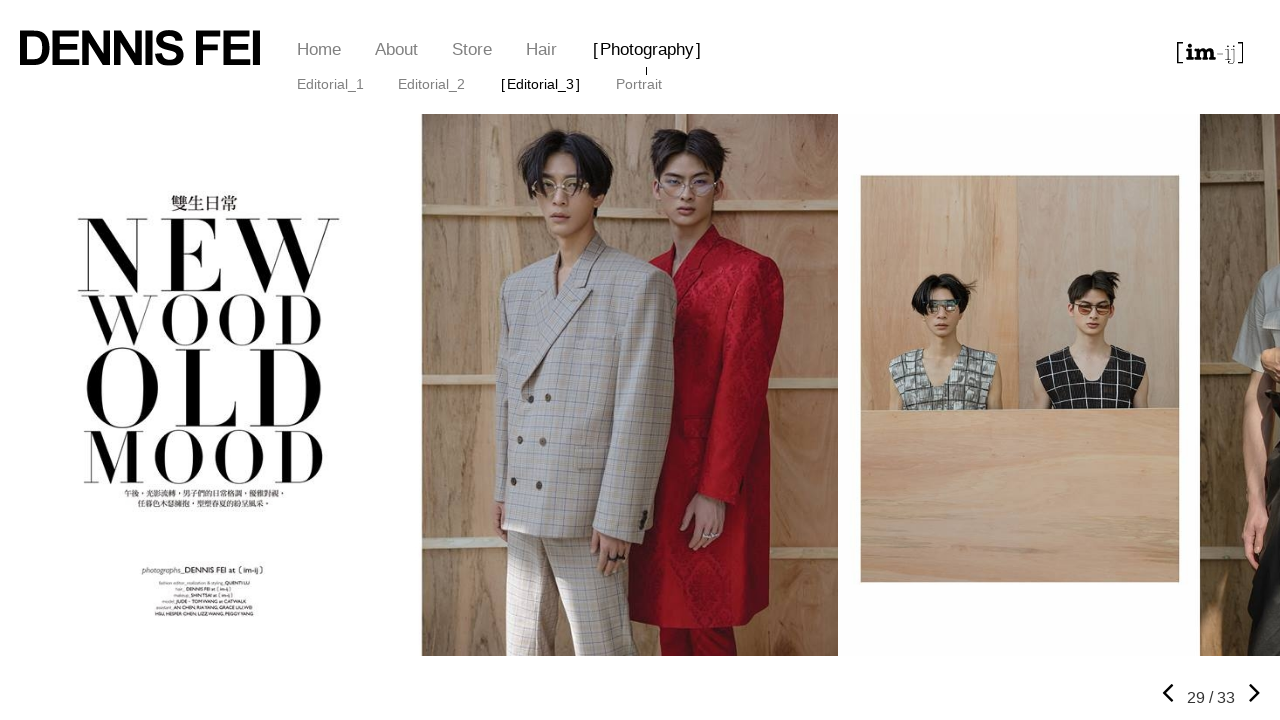

--- FILE ---
content_type: text/html; charset=UTF-8
request_url: https://www.dennisfei.com/photography_view.php?photography_detail_sn=150
body_size: 4779
content:
<!doctype html>
<html>
<head>
<meta charset="UTF-8">
<title>DENNIS FEI</title>
<meta name="description" content="">

<!-- og -->
<meta property="fb:app_id" content="">
<meta property="og:type" content="">
<meta property="og:url" content="">
<meta property="og:site_name" content="">
<meta property="og:title" content="">
<meta property="og:description" content="">
<meta property="og:image" content="">

<!-- twt crds -->
<meta name="twitter:card" content="summary">
<meta name="twitter:image" content="">
<meta name="twitter:url" content="">
<meta name="twitter:title" content="">
<meta name="twitter:description" content="">

<!-- MOBILE METAS -->
<meta name="viewport" content="width=device-width, initial-scale=1.0, minimum-scale=1.0, maximum-scale=1.0, user-scalable=no">
<meta name="apple-mobile-web-app-capable" content="yes">
<meta names="apple-mobile-web-app-status-bar-style" content="black-translucent">

<!-- CSS -->
<link href="https://fonts.googleapis.com/css?family=Cormorant|Open+Sans:300,400,700" rel="stylesheet">
<link href="css/base.css" rel="stylesheet" type="text/css" />
<link href="css/main.css" rel="stylesheet" type="text/css" />
</head>

<body>
<div class="loadbar"></div>
<div id="wrapper">

  <div id="header">
    <div class="inner-width">
      <div class="logo"><a href="index.php"><img src="images/logo.svg"  alt=""/></a></div>
      <div class="menu_btn"><div class="m1"></div><div class="m2"></div><div class="m3"></div></div>
      <div class="bar"></div>
      <div class="top_menu">
        <ul>
          <li><a href="index.php" class="">Home</a></li>
          <li><a href="about.php" class="">About</a></li>
          <li><a href="https://shop.dennisfei.com/" target="_blank">Store</a></li>
          <li class="submenuhead m1 ">
            <a href="#" class="">Hair</a>
            <ul class="moe-show">
              <li><a href="hair.php?hair_class_sn=2">women_1</a></li>
              <li><a href="hair.php?hair_class_sn=15">women_2</a></li>
              <li><a href="hair.php?hair_class_sn=17">women_3</a></li>
              <li><a href="hair.php?hair_class_sn=1">men_1</a></li>
 
            </ul>
          </li>
          <li class="submenuhead m2 on">
            <a href="#" class="cur">Photography</a>
            <ul class="moe-show">
              <li><a href="photography.php?photography_class_sn=1">Editorial_1</a></li>
              <li><a href="photography.php?photography_class_sn=2">Editorial_2</a></li>
              <li><a href="photography.php?photography_class_sn=5" class='cur'>Editorial_3</a></li>
              <li><a href="photography.php?photography_class_sn=3">Portrait</a></li>
 
            </ul>
          </li>   
          <li class="right"><a href="http://www.im-ij.tw/" target="_blank"><img src="images/logo_imij_b.svg" alt=""/></a></li>
        </ul> 
        <ul class="submenu m1 ">
              <li><a href="hair.php?hair_class_sn=2">women_1</a></li>
              <li><a href="hair.php?hair_class_sn=15">women_2</a></li>
              <li><a href="hair.php?hair_class_sn=17">women_3</a></li>
              <li><a href="hair.php?hair_class_sn=1">men_1</a></li>
 
            </ul>
            <ul class="submenu m2 cur">
              <li><a href="photography.php?photography_class_sn=1">Editorial_1</a></li>
              <li><a href="photography.php?photography_class_sn=2">Editorial_2</a></li>
              <li><a href="photography.php?photography_class_sn=5" class='cur'>Editorial_3</a></li>
              <li><a href="photography.php?photography_class_sn=3">Portrait</a></li>
 
            </ul>
        <div class="clear"></div>
      </div>      <div class="clear"></div>
    </div>
  </div><!--header end-->
  
  <div id="content">
    <div class="inner-width">
      <div class="pho_box horizontal">
        <div class="pho-gallery">
 
          <a class="item imgLiquidAuto" href="upload/photography/b_1526443717623.jpg" data-size="960x621" data-med="upload/photography/s_b_1526443717623.jpg" data-med-size="960x621" data-author="">
            <img src="upload/photography/s_b_1526443717623.jpg" alt="">
            <figure></figure>
          </a>
	 
          <a class="item imgLiquidAuto" href="upload/photography/b_1526443720256.jpg" data-size="960x719" data-med="upload/photography/s_b_1526443720256.jpg" data-med-size="960x719" data-author="">
            <img src="upload/photography/s_b_1526443720256.jpg" alt="">
            <figure></figure>
          </a>
	 
          <a class="item imgLiquidAuto" href="upload/photography/b_1526443722796.jpg" data-size="960x640" data-med="upload/photography/s_b_1526443722796.jpg" data-med-size="960x640" data-author="">
            <img src="upload/photography/s_b_1526443722796.jpg" alt="">
            <figure></figure>
          </a>
	 
          <a class="item imgLiquidAuto" href="upload/photography/b_1526443725412.jpg" data-size="960x613" data-med="upload/photography/s_b_1526443725412.jpg" data-med-size="960x613" data-author="">
            <img src="upload/photography/s_b_1526443725412.jpg" alt="">
            <figure></figure>
          </a>
	 
          <a class="item imgLiquidAuto" href="upload/photography/b_1526443728310.jpg" data-size="960x640" data-med="upload/photography/s_b_1526443728310.jpg" data-med-size="960x640" data-author="">
            <img src="upload/photography/s_b_1526443728310.jpg" alt="">
            <figure></figure>
          </a>
	 
          <a class="item imgLiquidAuto" href="upload/photography/b_1526443731180.jpg" data-size="960x613" data-med="upload/photography/s_b_1526443731180.jpg" data-med-size="960x613" data-author="">
            <img src="upload/photography/s_b_1526443731180.jpg" alt="">
            <figure></figure>
          </a>
	 
          <a class="item imgLiquidAuto" href="upload/photography/b_1526443733453.jpg" data-size="960x920" data-med="upload/photography/s_b_1526443733453.jpg" data-med-size="834x800" data-author="">
            <img src="upload/photography/s_b_1526443733453.jpg" alt="">
            <figure></figure>
          </a>
	         
        </div>
      </div>
    </div>
    <div class="clear"></div>
    
    <div class="controller">
      <!--div class="list_icon"><span class="m1"></span><span class="m2"></span></div-->
      <div class="page">
          <a href="photography_view.php?photography_detail_sn=178"><i class="fa fa-angle-left" aria-hidden="true"></i></a>
          <span>29 / 33</span>
 
          <a href="photography_view.php?photography_detail_sn=149"><i class="fa fa-angle-right" aria-hidden="true"></i></a>
      </div>
      <div class="clear"></div>
    </div>
    
    

  </div><!--content end-->
   
  

</div><!--wrapper end-->

<!--gallery UI-->
<div style="display:none;">
  <input type="radio" name="gallery-style" value="all" id="radio-all-controls" checked="">
  <input type="radio" name="gallery-style" value="minimal" id="radio-minimal-black">
</div> 
<div id="gallery" class="pswp" tabindex="-1" role="dialog" aria-hidden="true" style="">
  <div class="pswp__bg"></div>
  <div class="pswp__scroll-wrap">
    <div class="pswp__container">
      <div class="pswp__item">
        <div class="pswp__zoom-wrap"></div>
      </div>
      <div class="pswp__item">
        <div class="pswp__zoom-wrap"></div>
      </div>
      <div class="pswp__item">
        <div class="pswp__zoom-wrap"></div>
      </div>
    </div>
    <div class="pswp__ui pswp__ui--fit pswp__ui--hidden">
      <div class="pswp__top-bar">
        <div class="pswp__counter"></div>
        <button class="pswp__button pswp__button--close" title="Close (Esc)"></button>
        <!--button class="pswp__button pswp__button--share pswp__element--disabled" title="Share"></button-->
        <button class="pswp__button pswp__button--fs pswp__element--disabled" title="Toggle fullscreen"></button>
        <button class="pswp__button pswp__button--zoom" title="Zoom in/out"></button>
        <div class="pswp__preloader">
          <div class="pswp__preloader__icn">
            <div class="pswp__preloader__cut">
              <div class="pswp__preloader__donut"></div>
            </div>
          </div>
        </div>
      </div>
      
     <div class="pswp__loading-indicator"><div class="pswp__loading-indicator__line"></div></div>
      
      <div class="pswp__share-modal pswp__share-modal--hidden pswp__single-tap pswp__element--disabled">
        <div class="pswp__share-tooltip"></div>
      </div>
      <button class="pswp__button pswp__button--arrow--left" title="Previous (arrow left)"></button>
      <button class="pswp__button pswp__button--arrow--right" title="Next (arrow right)"></button>
      <div class="pswp__caption pswp__element--disabled">
        <div class="pswp__caption__center"></div>
      </div>
    </div>
  </div>
</div>
    
<!--base-->
<script src="js/libs/jquery-2.1.4.min.js"></script> 
<script src="js/libs/jquery-debounce-min.js"></script>
<script src="js/libs/jquery.easing.min.js"></script>
<script src="js/libs/imagesloaded.js"></script>
<script src="js/libs/imgLiquid-min.js"></script>
<script src="js/libs/jquery.fitvids.js"></script>
<!--base end-->

<!-- masonry -->
<script src="js/libs/masonry-docs.min.js"></script>

<!-- PhotoSwipe -->
<link href="js/PhotoSwipe/photoswipe.css" rel="stylesheet">
<link href="js/PhotoSwipe/default-skin.css" rel="stylesheet">
<script type="text/javascript" async="" src="js/PhotoSwipe/watch.js"></script>
<script src="js/PhotoSwipe/photoswipe.min.js"></script>
<script src="js/PhotoSwipe/photoswipe-ui-default.min.js"></script>

<!--edit-->
<script src="js/effect.js"></script>

<script type="text/javascript">
    (function() {
        var initPhotoSwipeFromDOM = function(gallerySelector) {
            var parseThumbnailElements = function(el) {
                var thumbElements = el.childNodes,
                    numNodes = thumbElements.length,
                    items = [],
                    el,
                    childElements,
                    thumbnailEl,
                    size,
                    item;
                for (var i = 0; i < numNodes; i++) {
                    el = thumbElements[i];
                    // include only element nodes 
                    if (el.nodeType !== 1) {
                        continue;
                    }
                    childElements = el.children;
                    size = el.getAttribute('data-size').split('x');
                    // create slide object
                    item = {
                        src: el.getAttribute('href'),
                        w: parseInt(size[0], 10),
                        h: parseInt(size[1], 10),
                        author: el.getAttribute('data-author')
                    };
                    item.el = el; // save link to element for getThumbBoundsFn
                    if (childElements.length > 0) {
                        item.msrc = childElements[0].getAttribute('src'); // thumbnail url
                        if (childElements.length > 1) {
                            item.title = childElements[1].innerHTML; // caption (contents of figure)
                        }
                    }
                    var mediumSrc = el.getAttribute('data-med');
                    if (mediumSrc) {
                        size = el.getAttribute('data-med-size').split('x');
                        // "medium-sized" image
                        item.m = {
                            src: mediumSrc,
                            w: parseInt(size[0], 10),
                            h: parseInt(size[1], 10)
                        };
                    }
                    // original image
                    item.o = {
                        src: item.src,
                        w: item.w,
                        h: item.h
                    };
                    items.push(item);
                }
                return items;
            };
            // find nearest parent element
            var closest = function closest(el, fn) {
                return el && (fn(el) ? el : closest(el.parentNode, fn));
            };
            var onThumbnailsClick = function(e) {
                e = e || window.event;
                e.preventDefault ? e.preventDefault() : e.returnValue = false;
                var eTarget = e.target || e.srcElement;
                var clickedListItem = closest(eTarget, function(el) {
                    return el.tagName === 'A';
                });
                if (!clickedListItem) {
                    return;
                }
                var clickedGallery = clickedListItem.parentNode;
                var childNodes = clickedListItem.parentNode.childNodes,
                    numChildNodes = childNodes.length,
                    nodeIndex = 0,
                    index;
                for (var i = 0; i < numChildNodes; i++) {
                    if (childNodes[i].nodeType !== 1) {
                        continue;
                    }
                    if (childNodes[i] === clickedListItem) {
                        index = nodeIndex;
                        break;
                    }
                    nodeIndex++;
                }
                if (index >= 0) {
                    openPhotoSwipe(index, clickedGallery);
                }
                return false;
            };
            var photoswipeParseHash = function() {
                var hash = window.location.hash.substring(1),
                    params = {};
                if (hash.length < 5) { // pid=1
                    return params;
                }
                var vars = hash.split('&');
                for (var i = 0; i < vars.length; i++) {
                    if (!vars[i]) {
                        continue;
                    }
                    var pair = vars[i].split('=');
                    if (pair.length < 2) {
                        continue;
                    }
                    params[pair[0]] = pair[1];
                }
                if (params.gid) {
                    params.gid = parseInt(params.gid, 10);
                }
                return params;
            };
            var openPhotoSwipe = function(index, galleryElement, disableAnimation, fromURL) {
                var pswpElement = document.querySelectorAll('.pswp')[0],
                    gallery,
                    options,
                    items;
                items = parseThumbnailElements(galleryElement);
                // define options (if needed)
                options = {
                    galleryUID: galleryElement.getAttribute('data-pswp-uid'),
                    getThumbBoundsFn: function(index) {
                        // See Options->getThumbBoundsFn section of docs for more info
                        var thumbnail = items[index].el.children[0],
                            pageYScroll = window.pageYOffset || document.documentElement.scrollTop,
                            rect = thumbnail.getBoundingClientRect();
                        return {
                            x: rect.left,
                            y: rect.top + pageYScroll,
                            w: rect.width
                        };
                    },
                    addCaptionHTMLFn: function(item, captionEl, isFake) {
                        if (!item.title) {
                            captionEl.children[0].innerText = '';
                            return false;
                        }
                        captionEl.children[0].innerHTML = item.title;
                        return true;
                    },
                };
                if (fromURL) {
                    if (options.galleryPIDs) {
                        // parse real index when custom PIDs are used 
                        // http://photoswipe.com/documentation/faq.html#custom-pid-in-url
                        for (var j = 0; j < items.length; j++) {
                            if (items[j].pid == index) {
                                options.index = j;
                                break;
                            }
                        }
                    } else {
                        options.index = parseInt(index, 10) - 1;
                    }
                } else {
                    options.index = parseInt(index, 10);
                }
                // exit if index not found
                if (isNaN(options.index)) {
                    return;
                }
                var radios = document.getElementsByName('gallery-style');
                for (var i = 0, length = radios.length; i < length; i++) {
                    if (radios[i].checked) {
                        if (radios[i].id == 'radio-all-controls') {} else if (radios[i].id == 'radio-minimal-black') {
                            options.mainClass = 'pswp--minimal--dark';
                            options.barsSize = {
                                top: 0,
                                bottom: 0
                            };
                            options.captionEl = false;
                            options.fullscreenEl = false;
                            options.shareEl = false;
                            options.bgOpacity = 0.85;
                            options.tapToClose = true;
                            options.tapToToggleControls = false;
                        }
                        break;
                    }
                }
                if (disableAnimation) {
                    options.showAnimationDuration = 0;
                }
                // Pass data to PhotoSwipe and initialize it
                gallery = new PhotoSwipe(pswpElement, PhotoSwipeUI_Default, items, options);
                // see: http://photoswipe.com/documentation/responsive-images.html
                var realViewportWidth,
                    useLargeImages = false,
                    firstResize = true,
                    imageSrcWillChange;
                gallery.listen('beforeResize', function() {
                    var dpiRatio = window.devicePixelRatio ? window.devicePixelRatio : 1;
                    dpiRatio = Math.min(dpiRatio, 2.5);
                    realViewportWidth = gallery.viewportSize.x * dpiRatio;
                    if (realViewportWidth >= 1200 || (!gallery.likelyTouchDevice && realViewportWidth > 800) || screen.width > 1200) {
                        if (!useLargeImages) {
                            useLargeImages = true;
                            imageSrcWillChange = true;
                        }
                    } else {
                        if (useLargeImages) {
                            useLargeImages = false;
                            imageSrcWillChange = true;
                        }
                    }
                    if (imageSrcWillChange && !firstResize) {
                        gallery.invalidateCurrItems();
                    }
                    if (firstResize) {
                        firstResize = false;
                    }
                    imageSrcWillChange = false;
                });
                gallery.listen('gettingData', function(index, item) {
                    if (useLargeImages) {
                        item.src = item.o.src;
                        item.w = item.o.w;
                        item.h = item.o.h;
                    } else {
                        item.src = item.m.src;
                        item.w = item.m.w;
                        item.h = item.m.h;
                    }
                });
                gallery.init();
            };
            // select all gallery elements
            var galleryElements = document.querySelectorAll(gallerySelector);
            for (var i = 0, l = galleryElements.length; i < l; i++) {
                galleryElements[i].setAttribute('data-pswp-uid', i + 1);
                galleryElements[i].onclick = onThumbnailsClick;
            }
            // Parse URL and open gallery if it contains #&pid=3&gid=1
            var hashData = photoswipeParseHash();
            if (hashData.pid && hashData.gid) {
                openPhotoSwipe(hashData.pid, galleryElements[hashData.gid - 1], true, true);
            }
        };
        initPhotoSwipeFromDOM('.pho-gallery');
    })();
</script>
<!--edit end-->

<!-- 針對 IE9 版本以前使用者顯示 Chrome 安裝提示 --> 
<!--[if lte IE 8 ]>
<script>
  $body.attr({style:"overflow: hidden !important; background-attachment: fixed !important;"});
  $('#wrapper').attr({style:"display: none !important;"});
</script>
<div class="ie">
  <p><img src="images/old.png" width="36" height="35"  alt=""/></p>
  <h3>您瀏覽器版本太舊了</h3>
  <h5>Windows Vista, Windows 8+ 使用者請更新IE到最新版本</h5>
  <p>Windows XP 使用者推薦使用 <a href="http://www.google.com/intl/zh-TW/chrome/" target="_blank">google chrome 瀏覽器</a></p>
</div>
<![endif]-->

<!--
  ======================================
      ____    __  __  __  _____
    /\  _ _`\/\ \/\ \/\ \/ ____/
    \ \ \  \ \ \ \ \ \ \ \ \_____
     \ \ \  \ \ \ \ \ \ \ \_____ \
      \ \ \__\ \ \ \/  \/ / ____\ \
       \ \_____/\ \______/ /\_____/
        \/____/  \/_____/  \/____/
        
  ======================================
     DWS® Anything is nothing 
     IE 是毀滅網頁設計創作的怪物請不要使用他
  ======================================
-->
</body>
</html>

--- FILE ---
content_type: text/css
request_url: https://www.dennisfei.com/css/base.css
body_size: 5553
content:
.clear { clear: both; }
html { box-sizing: border-box; }
*, *:before, *:after { box-sizing: inherit; }
* { margin: 0; padding: 0; border: 0; outline: 0; font-size: 100%; vertical-align: baseline; background: transparent; }
a:active, a:hover { outline: 0; }

::-moz-focus-inner {
 border: 0;
 padding: 0;
}
img, video, audio { max-width: 100%; }
img, video { height: auto; }
input[type="radio"], input[type="checkbox"] { cursor: pointer; font-size: 110%; position: relative; margin-right: 3px; padding: 0; }
input[type="search"] { -webkit-appearance: textfield; }
 input[type="search"]::-webkit-search-decoration, input[type="search"]::-webkit-search-cancel-button {
 -webkit-appearance: none;
}
body { font-family: "Helvetica Neue", Helvetica, sans-serif; line-height: 24px; font-size: 16px; color: #333; background-color: #fff; }
a { color: #255bbd; }
a:hover { color: #f34248; }
p + h2, p + h3, p + h4, p + h5, p + h6, ul + h2, ul + h3, ul + h4, ul + h5, ul + h6, ol + h2, ol + h3, ol + h4, ol + h5, ol + h6, dl + h2, dl + h3, dl + h4, dl + h5, dl + h6, blockquote + h2, blockquote + h3, blockquote + h4, blockquote + h5, blockquote + h6, hr + h2, hr + h3, hr + h4, hr + h5, hr + h6, pre + h2, pre + h3, pre + h4, pre + h5, pre + h6, table + h2, table + h3, table + h4, table + h5, table + h6, form + h2, form + h3, form + h4, form + h5, form + h6, figure + h2, figure + h3, figure + h4, figure + h5, figure + h6 { margin-top: 32px; }
.subheading { margin-top: -8px; margin-bottom: 8px; font-weight: 300; }
ul, ol, ul ul, ol ol, ul ol, ol ul { margin: 0 0 0 24px; }
ol ol li { list-style-type: lower-alpha; }
ol ol ol li { list-style-type: lower-roman; }
nav ul, nav ol { margin: 0; list-style: none; }
dl dt { font-weight: 700; }
dd { margin-left: 24px; }
p, blockquote, hr, pre, ol, ul, dl, table, fieldset, figure, address, form { margin-bottom: 16px; }
hr { border-bottom: 1px solid rgba(0, 0, 0, 0.1); margin-top: -1px; }
blockquote { padding-left: 24px; border-left: 2px solid rgba(0, 0, 0, 0.125); font-style: italic; color: rgba(0, 0, 0, 0.65); }
pre, code, samp, var, kbd { font-family: Consolas, Monaco, "Courier New", monospace; font-size: 14px; }
pre { color: rgba(0, 0, 0, 0.85); background: #f8f8f8; padding: 20px; border-radius: 4px; line-height: 20px; overflow: none; white-space: pre-wrap; }
.small, time, cite, small, figcaption { font-size: 12px; line-height: 16px; }
cite { color: rgba(0, 0, 0, 0.5); }
figcaption { font-style: italic; padding-top: 4px; padding-bottom: 4px; }
figure figcaption { position: relative; top: -4px; }
abbr[title], dfn[title] { border-bottom: 1px dotted rgba(0, 0, 0, 0.5); cursor: help; }
mark, code, samp, kbd { padding: 4px 8px 2px 8px; display: inline-block; line-height: 1; border-radius: 4px; color: rgba(0, 0, 0, 0.85); }
pre code { font-size: 100%; white-space: pre; padding: 0; background: none; line-height: 24px; }
mark { background-color: #fed443; }
code { background: #f4f4f4; }
var { color: rgba(0, 0, 0, 0.6); font-style: normal; }
strong, b { line-height: 1; }
samp { color: #fff; background: #5a89df; }
kbd { border: 1px solid rgba(0, 0, 0, 0.1); }
sub, sup { font-size: x-small; line-height: 0; margin-left: 4px; position: relative; }
sup { top: -4px; }
sub { bottom: -2px; }
.row { display: -ms-flexbox; display: -webkit-flex; display: flex; -ms-flex-wrap: wrap; -webkit-flex-wrap: wrap; flex-wrap: wrap; margin-left: -2.12766%; }
.row.centered { -ms-flex-pack: center; -webkit-justify-content: center; justify-content: center; }
.row.centered .col { padding-left: 1.06383%; padding-right: 1.06383%; }
.row.right { -ms-flex-pack: end; -webkit-justify-content: flex-end; justify-content: flex-end; }
.row.bottom { -ms-flex-align: end; -webkit-align-items: flex-end; align-items: flex-end; }
.row.around { -ms-flex-pack: distribute; -webkit-justify-content: space-around; justify-content: space-around; }
.row.between { -ms-flex-pack: justify; -webkit-justify-content: space-between; justify-content: space-between; }
.row.equal .col { display: -ms-flexbox; display: -webkit-flex; display: flex; }
.row.equal .col > div { -ms-flex-grow: 1; -webkit-flex-grow: 1; flex-grow: 1; }
.row.splice { margin-left: 0; }
.row.splice .col { padding-left: 0; }
.col { -ms-flex-grow: 1; -webkit-flex-grow: 1; flex-grow: 1; -webkit-flex-basis: 0; -ms-flex-basis: 0; flex-basis: 0; max-width: 100%; padding-left: 2.12766%; }
.col.first { order: -1; }
.col.last { order: 1; }

@media (max-width: 768px) {
.col.first-on-small { order: -1; }
.col.last-on-small { order: 1; }
}
.pull-right { margin-left: auto; }
.col-1 { flex-basis: 8.33333%; max-width: 8.33333%; width: 8.33333%; }
.col-2 { flex-basis: 16.66667%; max-width: 16.66667%; width: 16.66667%; }
.col-3 { flex-basis: 25%; max-width: 25%; width: 25%; }
.col-4 { flex-basis: 33.33333%; max-width: 33.33333%; width: 33.33333%; }
.col-5 { flex-basis: 41.66667%; max-width: 41.66667%; width: 41.66667%; }
.col-6 { flex-basis: 50%; max-width: 50%; width: 50%; }
.col-7 { flex-basis: 58.33333%; max-width: 58.33333%; width: 58.33333%; }
.col-8 { flex-basis: 66.66667%; max-width: 66.66667%; width: 66.66667%; }
.col-9 { flex-basis: 75%; max-width: 75%; width: 75%; }
.col-10 { flex-basis: 83.33333%; max-width: 83.33333%; width: 83.33333%; }
.col-11 { flex-basis: 91.66667%; max-width: 91.66667%; width: 91.66667%; }
.col-12 { flex-basis: 100%; max-width: 100%; width: 100%; }
.offset-1 { margin-left: 8.33333%; }
.offset-2 { margin-left: 16.66667%; }
.offset-3 { margin-left: 25%; }
.offset-4 { margin-left: 33.33333%; }
.offset-5 { margin-left: 41.66667%; }
.offset-6 { margin-left: 50%; }
.offset-7 { margin-left: 58.33333%; }
.offset-8 { margin-left: 66.66667%; }
.offset-9 { margin-left: 75%; }
.offset-10 { margin-left: 83.33333%; }
.offset-11 { margin-left: 91.66667%; }
.row-layout { display: -ms-flexbox; display: -webkit-flex; display: flex; -ms-flex-wrap: nowrap; -webkit-flex-wrap: nowrap; flex-wrap: nowrap; -ms-flex-pack: center; -webkit-justify-content: center; justify-content: center; }
.col-fluid { -ms-flex-grow: 1; -webkit-flex-grow: 1; flex-grow: 1; width: 100%; }

@media (max-width: 768px) {
.row-layout { display: block; }
.col-fixed { -ms-flex: 1 !important; -webkit-flex: 1 !important; flex: 1 !important; }
.row-layout > .col-fixed { order: 1; }
.row-layout > .col-fluid { order: 2; }
}

@media (max-width: 768px) {
.row { margin-left: 0; }
.col, [class^="col-"], [class*=" col-"] { flex-basis: 100%; max-width: 100%; width: 100%; }
.col { -ms-flex-direction: column; -webkit-flex-direction: column; flex-direction: column; padding-left: 0; }
.pull-right, [class^="offset-"], [class*=" offset-"] { margin-left: 0; }
}
table { border-collapse: collapse; border-spacing: 0; max-width: 100%; width: 100%; empty-cells: show; font-size: 15px; }
th { text-align: left; font-weight: 700; vertical-align: bottom; }
td { vertical-align: top; }
th, td { padding: 16px; padding-bottom: 15px; border-bottom: 1px solid #eee; }
th:first-child, td:first-child { padding-left: 0; }
th:last-child, td:last-child { padding-right: 0; }
tfoot th, tfoot td { color: rgba(0, 0, 0, 0.5); }
table.bordered { margin-top: -1px; }
table.bordered td, table.bordered th { border: 1px solid #eee; }
table.striped tr:nth-child(odd) td { background: #f4f4f4; }
table.bordered td:first-child, table.bordered th:first-child, table.striped td:first-child, table.striped th:first-child { padding-left: 16px; }
table.bordered td:last-child, table.bordered th:last-child, table.striped td:last-child, table.striped th:last-child { padding-right: 16px; }
table.flat td, table.flat th { border: none; padding: 0; }
input, select, textarea, fieldset { font-family: "Helvetica Neue", Helvetica, sans-serif; font-size: 14px; }
input[type="email"], input[type="number"], input[type="search"], input[type="text"], input[type="date"], input[type="tel"], input[type="url"], input[type="password"] { height: 40px; padding: 8px 10px; vertical-align: middle; -webkit-appearance: none; background: #fff; border: 1px solid #dfdfdf; border-radius: 2px; }
select, textarea { display: block; width: 100%; line-height: 1.75; padding: 8px 10px; border-radius: 2px; background: #fff; border: 1px solid #dfdfdf; }
select:not([multiple]) { cursor: pointer; height: 40px; vertical-align: middle; }
label { vertical-align: middle; }
textarea:focus, select:focus, input:focus { outline: none; background: #fff; border-color: #bbb; }
textarea:disabled, select:disabled, input:disabled, textarea.disabled, select.disabled, input.disabled { resize: none; opacity: 0.75; cursor: default; font-style: italic; color: rgba(0, 0, 0, 0.5); }
fieldset { padding: 39px 32px; margin-bottom: 24px; border: 1px solid rgba(0, 0, 0, 0.1); border-radius: 4px; }
legend { font-weight: bold; font-size: 12px; text-transform: uppercase; padding: 0 1em; margin-left: -1em; top: 2px; position: relative; line-height: 0; }
.form { margin-bottom: 0; }
.form .form-item { margin-bottom: 24px; }
.form input[type="email"], .form input[type="number"], .form input[type="search"], .form input[type="text"], .form input[type="date"], .form input[type="tel"], .form input[type="url"], .form input[type="password"], .form select, .form textarea { display: block; width: 100%; }
.form input.width-50, .form textarea.width-50, .form select.width-50 { width: 50%; }
.form label { font-size: 14px; color: #111; font-weight: normal; display: block; }
.form .checkboxes label, .form label.checkbox { text-transform: none; font-weight: normal; cursor: pointer; color: inherit; font-size: 15px; }
.form .checkboxes label { margin-bottom: 8px; }
.form .checkboxes label:last-child { margin-bottom: 0; }
.form .checkboxes-inline { display: block; }
.form .checkboxes-inline label { font-size: inherit; color: inherit; display: inline-block; margin-right: 16px; text-transform: none; font-weight: normal; }
.form span.error, .form div.error, .form span.success, .form div.success { text-transform: none; font-weight: normal; font-size: 12px; }
.form span.error, .form span.success { margin-left: .4rem; }
.form-inline textarea, .form-inline select, .form-inline input[type="email"], .form-inline input[type="number"], .form-inline input[type="search"], .form-inline input[type="text"], .form-inline input[type="date"], .form-inline input[type="tel"], .form-inline input[type="url"], .form-inline input[type="password"] { width: auto; display: inline-block; }
input.big, select.big { font-size: 18px; height: 48px; }
input.big { padding: 16px 10px; }
select.big { padding: 6px 10px; }
.desc { text-transform: none; margin-top: 4px; color: rgba(0, 0, 0, 0.5); font-size: 12px; line-height: 20px; font-weight: normal; }
ul.desc { margin-bottom: 8px; }
span.desc { margin-left: 4px; line-height: 20px; }
input.error, textarea.error, select.error { margin-top: -1px; background: none; background-color: rgba(243, 66, 72, 0.1); border: 1px solid #f34248; }
input.success, textarea.success, select.success { margin-top: -1px; background: none; background-color: rgba(96, 174, 77, 0.1); border: 1px solid #60ae4d; }
.controls { display: -ms-flexbox; display: -webkit-flex; display: flex; }
.controls input { -ms-flex: 1; -webkit-flex: 1; flex: 1; margin-bottom: 0 !important; }
.controls .button, .controls span { -ms-flex-shrink: 0; -webkit-flex-shrink: 0; flex-shrink: 0; }
.controls span { font-weight: normal; background-color: #eee; padding: 0 12px; color: #555; font-size: 12px; line-height: 40px; white-space: nowrap; }
.controls .button { border-radius: 0 4px 4px 0; }

@media (max-width: 768px) {
.form input, .form textarea, .form select { font-size: 16px; }
.form input.width-50, .form textarea.width-50, .form select.width-50 { width: 100%; }
}
button, .button { font-family: "Helvetica Neue", Helvetica, sans-serif; font-size: 14px; font-weight: normal; text-decoration: none; cursor: pointer; display: inline-block; line-height: 38px; height: 40px; padding: 0 28px; border: 1px solid transparent; vertical-align: middle; -webkit-appearance: none; color: #000; background-color: #eee; border-radius: 4px; }
button:hover, .button:hover { outline: none; color: rgba(0, 0, 0, 0.6); text-decoration: none; box-shadow: inset 0 0 0 30px rgba(0, 0, 0, 0.1); }
.button:disabled, .button.disabled { cursor: default; font-style: normal; opacity: .5; }
.button:disabled:hover, .button.disabled:hover { color: #000; box-shadow: none; }
.button.outline { background: none; font-weight: normal; }
.button.outline:hover { color: rgba(0, 0, 0, 0.6); border-color: rgba(0, 0, 0, 0.2); box-shadow: none; }
.button.outline, .button.outline:disabled:hover, .button.outline.disabled:hover { color: rgba(0, 0, 0, 0.8); border-color: rgba(0, 0, 0, 0.4); }
.button.small { font-size: 12px; line-height: 32px; height: 32px; padding: 0 20px; }
.button.small.upper { font-size: 10px; }
.button.big { font-size: 18px; line-height: 46px; height: 48px; padding: 0 48px; }
.button.big.upper { font-size: 13px; }
.button.upper { font-size: 11px; }
.button.primary { background: #3c74d9; color: #fff; }
.button.primary:focus, .button.primary:hover { color: rgba(255, 255, 255, 0.6); }
.button.primary:focus:disabled, .button.primary:focus.disabled, .button.primary:hover:disabled, .button.primary:hover.disabled { color: #fff; background: #3c74d9; }
.button.primary.outline:hover { color: rgba(60, 116, 217, 0.6); border-color: rgba(60, 116, 217, 0.4); }
.button.primary.outline, .button.primary.outline:disabled:hover, .button.primary.outline.disabled:hover { color: #3c74d9; border-color: #3c74d9; background: none; }
.button.inverted { background: #fff; color: #000; }
.button.inverted:focus, .button.inverted:hover { color: rgba(0, 0, 0, 0.6); }
.button.inverted:focus:disabled, .button.inverted:focus.disabled, .button.inverted:hover:disabled, .button.inverted:hover.disabled { color: #000; background: #fff; }
.button.inverted.outline:hover { color: rgba(255, 255, 255, 0.6); border-color: rgba(255, 255, 255, 0.4); }
.button.inverted.outline, .button.inverted.outline:disabled:hover, .button.inverted.outline.disabled:hover { color: white; border-color: white; background: none; }
.buttons.group { display: inline-block; vertical-align: bottom; }
.buttons.group .button { float: left; margin-left: -1px; border-radius: 0; }
.buttons.group .button:first-child { border-radius: 4px 0 0 4px; }
.buttons.group .button:last-child { border-radius: 0 4px 4px 0; }
.label { font-size: 10px; font-weight: normal; display: inline; line-height: 1; top: -1px; text-align: center; text-transform: uppercase; text-decoration: none; border-radius: 4px; position: relative; vertical-align: middle; color: #000; background: #f4f4f4; padding: 2px 8px; letter-spacing: .01em; }
.label a, .label a:hover { color: #000; text-decoration: none; }
.label.primary { background: #3c74d9; }
.label.primary, .label.primary a { color: #fff; }
.label.primary.outline { border-color: #3c74d9; }
.label.primary.outline, .label.primary.outline a { color: #3c74d9; }
.label.primary.tag { background: none; }
.label.primary.tag, .label.primary.tag a { color: #3c74d9; }
.label.error { background: #f34248; }
.label.error, .label.error a { color: #fff; }
.label.error.outline { border-color: #f34248; }
.label.error.outline, .label.error.outline a { color: #f34248; }
.label.error.tag { background: none; }
.label.error.tag, .label.error.tag a { color: #f34248; }
.label.success { background: #60ae4d; }
.label.success, .label.success a { color: #fff; }
.label.success.outline { border-color: #60ae4d; }
.label.success.outline, .label.success.outline a { color: #60ae4d; }
.label.success.tag { background: none; }
.label.success.tag, .label.success.tag a { color: #60ae4d; }
.label.warning { background: #fed443; }
.label.warning, .label.warning a { color: #000; }
.label.warning.outline { border-color: #fed443; }
.label.warning.outline, .label.warning.outline a { color: #fed443; }
.label.warning.tag { background: none; }
.label.warning.tag, .label.warning.tag a { color: #fed443; }
.label.inverted { background: #fff; }
.label.inverted, .label.inverted a { color: #000; }
.label.inverted.outline { border-color: #fff; }
.label.inverted.outline, .label.inverted.outline a { color: #fff; }
.label.inverted.tag { background: none; }
.label.inverted.tag, .label.inverted.tag a { color: #fff; }
.label.outline { background: none; padding: 1px 7px; border: 1px solid rgba(0, 0, 0, 0.2); }
.label.outline, .label.outline a { color: rgba(0, 0, 0, 0.65); }
.badge { padding: 2px 6px; border-radius: 24px; }
.badge.outline { padding: 1px 5px; }
.label.tag { padding: 0; background: none; font-weight: bold; letter-spacing: .02em; }
.label.tag.primary, .label.tag.primary a { color: #3c74d9; }
.label.tag.error, .label.tag.error a { color: #f34248; }
.label.tag.success, .label.tag.success a { color: #60ae4d; }
.label.tag.warning, .label.tag.warning a { color: #fed443; }
.label.tag.inverted, .label.tag.inverted a { color: #fff; }
.button:hover .badge { opacity: .6; }
h6 .label { top: -3px; }
.alert { position: relative; padding: 15px 24px; padding-right: 40px; line-height: 20px; font-size: 14px; color: #000; background: #f4f4f4; border: 1px solid #dbdbdb; display: block; font-weight: normal; border-radius: 4px; margin-bottom: 24px; }
.alert a { color: #000; font-weight: bold; }
.alert a:hover { -moz-transition: all linear 0.2s; transition: all linear 0.2s; color: rgba(0, 0, 0, 0.6); }
.alert h5 { margin-bottom: 4px; }
.alert p, .alert ul, .alert ol { margin-bottom: 0; }
.alert .close { position: absolute; top: 15px; right: 8px; }
.alert.primary { color: #3c74d9; background-color: rgba(60, 116, 217, 0.15); border: 1px solid rgba(60, 116, 217, 0.15); }
.alert.primary a, .alert.primary h5 { color: #3c74d9; }
.alert.primary a:hover { color: #000; }
.alert.error { color: #f34248; background-color: rgba(243, 66, 72, 0.15); border: 1px solid rgba(243, 66, 72, 0.15); }
.alert.error a, .alert.error h5 { color: #f34248; }
.alert.error a:hover { color: #000; }
.alert.success { color: #60ae4d; background-color: rgba(96, 174, 77, 0.15); border: 1px solid rgba(96, 174, 77, 0.15); }
.alert.success a, .alert.success h5 { color: #60ae4d; }
.alert.success a:hover { color: #000; }
.alert.warning { color: #c09501; background-color: rgba(254, 212, 67, 0.15); border: 1px solid rgba(254, 212, 67, 0.15); border-color: rgba(254, 212, 67, 0.5); }
.alert.warning a, .alert.warning h5 { color: #c09501; }
.alert.warning a:hover { color: #000; }
.message { display: none; position: fixed; border-radius: 4px; z-index: 500; top: 16px; right: 16px; width: 320px; line-height: 20px; font-size: 14px; padding: 16px 20px; color: rgba(0, 0, 0, 0.9); background: #f4f4f4; }
.message .close { position: absolute; top: 6px; right: 6px; }
.message h1, .message h2, .message h3, .message h4, .message h5, .message h6 { color: inherit; }
.message ul, .message ol { margin-bottom: 0; }
.message.line { top: 0; right: 0; left: 0; width: 100%; max-width: none; border-radius: 0; padding-right: 56px; }
.message.line .close { top: 16px; right: 16px; }
.message .buttons { margin-top: 16px; }
.message .buttons a { display: inline-block; text-transform: uppercase; font-size: 12px; margin-right: 8px; }
.message.line .buttons { margin-top: 0; display: inline-block; }
.message.primary { background: #3c74d9; color: rgba(255, 255, 255, 0.9); }
.message.error { background: #f34248; color: rgba(255, 255, 255, 0.9); }
.message.success { background: #60ae4d; color: rgba(255, 255, 255, 0.9); }
.message.warning { background: #fed443; }
.message.primary a, .message.error a, .message.success a { color: rgba(255, 255, 255, 0.9); }
.message.primary a:hover, .message.error a:hover, .message.success a:hover { color: rgba(255, 255, 255, 0.7); }
.tabs { margin-bottom: 24px; font-size: 14px; }
.tabs li em, .tabs li.active a { color: #000; border: 1px solid rgba(0, 0, 0, 0.1); cursor: default; text-decoration: none; background: none; }
.tabs em, .tabs a { position: relative; top: 1px; font-style: normal; display: block; padding: 7px 24px; border: 1px solid transparent; color: rgba(0, 0, 0, 0.5); text-decoration: none; border-top-right-radius: 4px; border-top-left-radius: 4px; }
.tabs a:hover { -moz-transition: all linear 0.2s; transition: all linear 0.2s; color: #000; text-decoration: underline; background-color: #f2f2f2; }

@media (min-width: 768px) {
.tabs ul { display: -ms-flexbox; display: -webkit-flex; display: flex; margin-top: -1px; border-bottom: 1px solid rgba(0, 0, 0, 0.1); }
.tabs li em, .tabs li.active a { border-bottom: 1px solid #fff; }
}
.breadcrumb { font-size: 12px; margin-bottom: 24px; }
.breadcrumb ul { display: -ms-flexbox; display: -webkit-flex; display: flex; -webkit-align-items: center; -ms-align-items: center; align-items: center; }
.breadcrumb.centered ul { -ms-flex-pack: center; -webkit-justify-content: center; justify-content: center; }
.breadcrumb em, .breadcrumb a { font-style: normal; padding: 0 10px; display: inline-block; white-space: nowrap; }
.breadcrumb em { color: rgba(0, 0, 0, 0.5); }
.breadcrumb a { color: #000; text-decoration: none; }
.breadcrumb a:hover { -moz-transition: all linear 0.2s; transition: all linear 0.2s; color: rgba(0, 0, 0, 0.6); text-decoration: underline; }
.breadcrumb li:after { display: inline-block; content: '/'; color: rgba(0, 0, 0, 0.4); }
.breadcrumb li:last-child:after { display: none; }
.breadcrumb li:first-child em, .breadcrumb li:first-child a { padding-left: 0; }
.breadcrumb li.active em, .breadcrumb li.active a { text-decoration: none; cursor: text; color: rgba(0, 0, 0, 0.4); }
.pagination { margin: 24px 0; font-size: 14px; }
.pagination ul { display: -ms-flexbox; display: -webkit-flex; display: flex; }
.pagination.centered ul { -ms-flex-pack: center; -webkit-justify-content: center; justify-content: center; }
.pagination em, .pagination a { display: inline-block; font-style: normal; padding: 8px 16px; line-height: 1; border-radius: 4px; white-space: nowrap; border: 1px solid transparent; }
.pagination a { text-decoration: none; color: #000; }
.pagination a:hover { color: rgba(0, 0, 0, 0.5); background: #f4f4f4; }
.pagination em, .pagination li.active a { color: rgba(0, 0, 0, 0.5); background: #f4f4f4; cursor: text; }
.pagination.upper { font-size: 11px; }
.pager em, .pager a { border-radius: 24px; border-color: rgba(0, 0, 0, 0.1); }
.pager li { -webkit-flex-basis: 50%; -ms-flex-basis: 50%; flex-basis: 50%; }
.pager li.next { text-align: right; }
.pager.centered li { -webkit-flex-basis: auto; -ms-flex-basis: auto; flex-basis: auto; margin-left: 4px; margin-right: 4px; }
.pager.flat em, .pager.flat a { border: none; display: block; padding: 0; }
.pager.flat a { font-weight: bold; }
.pager.flat a:hover { background: none; text-decoration: underline; }

@media (max-width: 768px) {
.pager.flat ul { -ms-flex-direction: column; -webkit-flex-direction: column; flex-direction: column; }
.pager.flat li { -webkit-flex-basis: 100%; -ms-flex-basis: 100%; flex-basis: 100%; margin-bottom: 8px; text-align: left; }
}
.dropdown { display: none; position: absolute; z-index: 100; top: 0; right: 0; width: 280px; color: #000; font-size: 14px; background: #fff; box-shadow: 0 10px 25px rgba(0, 0, 0, 0.15); border-radius: 8px; overflow: auto; max-height: 300px; margin: 0; padding: 0; }
.dropdown.dropdown-mobile { position: fixed; top: 0; left: 0; right: 0; bottom: 0; width: 100%; max-height: none; border: none; }
.dropdown .close { margin: 20px auto; }
.dropdown ul { list-style: none; margin: 0; }
.dropdown ul li { border-bottom: 1px solid rgba(0, 0, 0, 0.07); }
.dropdown ul li:last-child { border-bottom: none; }
.dropdown ul a { display: block; padding: 8px 8px 7px 8px; text-decoration: none; color: #000; }
.dropdown ul a:hover { background: rgba(0, 0, 0, 0.05); }
.modal-box { position: fixed; top: 0; left: 0; bottom: 0; right: 0; overflow-x: hidden; overflow-y: auto; z-index: 200; }
.modal { position: relative; margin: auto; margin-top: 16px; padding: 0; background: #fff; box-shadow: 0 10px 25px rgba(0, 0, 0, 0.15); border-radius: 8px; color: #000; }

@media (max-width: 768px) {
.modal input[type="text"], .modal input[type="password"], .modal input[type="email"], .modal input[type="url"], .modal textarea { font-size: 16px; }
}
.modal-header { border-top-right-radius: 4px; border-top-left-radius: 4px; padding: 24px 32px; font-size: 18px; font-weight: bold; border-bottom: 1px solid rgba(0, 0, 0, 0.05); }
.modal-header:empty { display: none; }
.modal-body { padding: 36px 56px; }
.modal .close { line-height: 32.4px; height: 36px; width: 36px; font-size: 36px; position: absolute; top: 18px; right: 16px; opacity: .3; }
.modal .close:hover { opacity: 1; }

@media (max-width: 768px) {
.modal-header, .modal-body { padding: 24px; }
}
.group:after { content: ""; display: table; clear: both; }
.end { margin-bottom: 0 !important; }
.centered { margin-left: auto; margin-right: auto; }
.float-right { float: right; }

@media (max-width: 768px) {
.float-right { float: none; }
}
.float-left { float: left; }

@media (max-width: 768px) {
.float-left { float: none; }
}
.text-right { text-align: right; }
.text-center, .text-centered { text-align: center; }
.hide { display: none; }

@media (max-width: 768px) {
.hide-on-small { display: none !important; }
}
.show-on-small { display: none !important; }

@media (max-width: 768px) {
.show-on-small { display: block !important; }
}

@media print {
.hide-on-print { display: none !important; }
.show-on-print { display: block !important; }
}
.invisible { visibility: hidden; }
.visible { visibility: visible; }
.muted { color: rgba(0, 0, 0, 0.5) !important; }
.soft-muted { color: rgba(0, 0, 0, 0.7) !important; }
a.muted:hover, a.soft-muted:hover { color: #000 !important; }
.error { color: #f34248; }
.success { color: #60ae4d; }
.upper { text-transform: uppercase; letter-spacing: .08em; }
.normal { font-weight: normal !important; }
.light { font-weight: 300 !important; }
.italic { font-style: italic !important; }
.bold { font-weight: bold !important; }
.highlight { background-color: rgba(60, 116, 217, 0.075); }
.round { border-radius: 56px; }
input.round { border-radius: 24px; }
.nowrap, .nowrap td { white-space: nowrap; }
.req { font-weight: bold; color: #f34248; font-size: 1.1em; text-transform: none; }
.close { font-weight: normal; text-align: center; display: inline-block; cursor: pointer; color: #000; text-decoration: none; opacity: 0.5; border: none; line-height: 25.2px; height: 28px; width: 28px; font-size: 28px; }
.close:before { content: '\00D7'; }
.close:hover { opacity: 1; text-decoration: none !important; }
.close.inverted { color: #fff; }
.close.small { line-height: 18px; height: 20px; width: 20px; font-size: 20px; }
.close.big { line-height: 32.4px; height: 36px; width: 36px; font-size: 36px; }

@media (min-width: 768px) {
.fullwidth { -ms-flex: auto; -webkit-flex: auto; flex: auto; }
.fullwidth ul { display: -ms-flexbox; display: -webkit-flex; display: flex; }
.fullwidth li { -ms-flex: auto; -webkit-flex: auto; flex: auto; text-align: center; }
.fullwidth li em, .fullwidth li a { display: block; }
}
.width-100 { width: 100%; }
.width-50 { width: 50%; }

@media (max-width: 768px) {
.width-50 { width: 100% !important; }
}
.fixed { position: fixed; top: 0; left: 0; z-index: 100; width: 100%; }
.no-scroll { overflow: hidden; position: fixed; top: 0; left: 0; width: 100%; height: 100% !important; }
.overlay { position: fixed; z-index: 200; top: 0; left: 0; right: 0; bottom: 0; background-color: rgba(255, 255, 255, 0.9); }
.scrollbar-measure { position: absolute; top: -9999px; width: 50px; height: 50px; overflow: scroll; }
.search-icon { font-family: Arial, Helvetica, sans-serif; display: inline-block; font-size: 18px; width: 16px; line-height: 1; font-style: normal; color: #000; position: relative; top: -1px; font-weight: bold; -webkit-transform: rotate(-45deg); -moz-transform: rotate(-45deg); -o-transform: rotate(-45deg); }
.search-icon:before { content: "\26B2"; }
.search-icon.inverted { color: #fff; }
button .search-icon { top: 0; }
button:hover .search-icon { opacity: .6; }
.menu-icon { font-family: Arial, Helvetica, sans-serif; display: inline-block; font-size: 15px; width: 16px; line-height: 1; font-style: normal; color: #000; font-weight: normal; }
.menu-icon:before { content: "\2630"; }
.menu-icon.inverted { color: #fff; }
button:hover .menu-icon { opacity: .6; }
.caret { position: relative; display: inline-block; height: 0; vertical-align: middle; width: 0; margin-left: 2px; }
.caret:before { content: ''; position: absolute; top: -2px; left: 0; border-left: 4px solid transparent; border-right: 4px solid transparent; }
.caret.down:before { border-top: 4px solid #000; }
.caret.up:before { border-bottom: 4px solid #000; }
.caret.down.inverted:before { border-top-color: #fff; }
.caret.up.inverted:before { border-bottom-color: #fff; }
.button:hover .caret { opacity: .6; }
.offcanvas { background: #fff; position: fixed; padding: 24px; height: 100%; top: 0; left: 0; z-index: 300; overflow-y: scroll; }
.offcanvas .close { position: absolute; top: 8px; right: 8px; }
.offcanvas-left { border-right: 1px solid rgba(0, 0, 0, 0.1); }
.offcanvas-right { left: auto; right: 0; border-left: 1px solid rgba(0, 0, 0, 0.1); }
.offcanvas-push-body { position: relative; }

@media print {
* { background: transparent !important; color: black !important; box-shadow: none !important; text-shadow: none !important; }
a, a:visited { text-decoration: underline; }
pre, blockquote { border: 1px solid #999; page-break-inside: avoid; }
p, h2, h3 { orphans: 3; widows: 3; }
thead { display: table-header-group; }
tr, img { page-break-inside: avoid; }
img { max-width: 100% !important; }
h2, h3, h4 { page-break-after: avoid; }
@page { margin: 0.5cm; }
}


--- FILE ---
content_type: text/css
request_url: https://www.dennisfei.com/css/main.css
body_size: 3959
content:
@charset "utf-8";
@import url(font-awesome.min.css);
/* =============================================================================
   BASIC
   ========================================================================== */
body { background:#FFF; }
body, th, td, input { font-family:'Raleway', Helvetica, "微軟正黑體", Microsoft JhengHei, Arial, sans-serif; font-size: 12px; color: #333; }

a:link, a:visited { text-decoration: none; cursor: pointer;}
h1, h2, h3, h4, h5, h6 { font-weight: 400; }
h1 { font-size: 24px; font-family:'Raleway', Helvetica, "微軟正黑體", Microsoft JhengHei, Arial, sans-serif; }
h2 { font-size: 22px; font-family:'Raleway', Helvetica, "微軟正黑體", Microsoft JhengHei, Arial, sans-serif; }
h3 { font-size: 18px; font-family:'Raleway', Helvetica, "微軟正黑體", Microsoft JhengHei, Arial, sans-serif; }
h4 { font-size: 16px; font-family:'Raleway', Helvetica, "微軟正黑體", Microsoft JhengHei, Arial, sans-serif; }
h5 { font-size: 16px; font-family:'Raleway', Helvetica, "微軟正黑體", Microsoft JhengHei, Arial, sans-serif; }
h6 { font-size: 14px; font-family:'Raleway', Helvetica, "微軟正黑體", Microsoft JhengHei, Arial, sans-serif; }
p { font-size: 14px; line-height: 1.8em; color:#999; text-align:justify;}
li{ font-size:14px;}

.inner-width { position: relative; width:100%;  margin:0 auto;}



.pgload, .picload { opacity: 0; 
-webkit-transition: opacity 0.4s ease-in-out;
   -moz-transition: opacity 0.4s ease-in-out;
	-ms-transition: opacity 0.4s ease-in-out;
	 -o-transition: opacity 0.4s ease-in-out;
		transition: opacity 0.4s ease-in-out;
}
.pgloaded, .picloaded { opacity: 1; }

.dek-show{ display:block;}
.dek-hide{ display:none;}
.moe-show{ display:none !important;}
.moe-hide{ display:block;}

/*Element*/
.ie { position: fixed; width: 60%; height: 80%; padding: 10% 20%; text-align: center; left: 0; top: 0; background: #CCC; z-index: 9999; }
.ie h2, .ie h4 { color: #333 !important; }
.ie p { text-align: center; color: #333 !important; font-size: 13px; }
.ie a { color: #F36; }

.loadbar{ position: fixed; background:#000; width:0; height:4px; top:0; left:0; z-index:1000; overflow:hidden;
-webkit-transition: 0.4s ease-in-out;
   -moz-transition: 0.4s ease-in-out;
	-ms-transition: 0.4s ease-in-out;
	 -o-transition: 0.4s ease-in-out;
		transition: 0.4s ease-in-out;
}
.loadbar.ed{ opacity:0; height:0;}

/*FITIMG*/
.imgLiquidFill, .imgLiquidAuto { opacity: 0; 
-webkit-transition: opacity 0.4s ease-in-out;
   -moz-transition: opacity 0.4s ease-in-out;
	-ms-transition: opacity 0.4s ease-in-out;
	 -o-transition: opacity 0.4s ease-in-out;
		transition: opacity 0.4s ease-in-out;
}
.imgLiquid_ready { opacity: 1; }

/*BLOCK*/
#wrapper { position:relative; margin:auto; background:#FFF; overflow:hidden; width:100%;}
#header { position: fixed; background: #FFF; background:rgba(255,255,255,1); z-index:900; padding:10px 0; left:0; right:0;
-webkit-transition: 0.4s ease-in-out;
   -moz-transition: 0.4s ease-in-out;
	-ms-transition: 0.4s ease-in-out;
	 -o-transition: 0.4s ease-in-out;
		transition: 0.4s ease-in-out;
}
#content { position: relative; margin:104px 0 0 0;}
#content.bg{ background:url(../images/content_bg.jpg) no-repeat right 100%;}
#content.bg2{ background:url(../images/content_bg2.jpg) no-repeat 110% 110%;}
#content.bgf{ background:url(../images/content_bg2.jpg) no-repeat right 80%; background-attachment:fixed;}
#left_block{ width:20%; float:left;}
#main_block{ width:77%; float:right;}

#footer { padding:20px;}

#footer .copyright { text-align: center;  color:#333;}




#path { position:absolute; top:120px; left:25px; color:#535353; z-index:100;}
#path a{ color:#535353;}
/*Package*/
.pager_bar { padding: 30px; text-align: center; }
.pager_bar.right {  text-align: right; }
.pager_bar a { display: inline-block; padding: 0 10px; line-height: 30px; margin: 0 4px 0 0; color: #333; font-size: 15px; border-radius:5px;}
.pager_bar a.arrow { color: #00a1e4; }
.pager_bar a:hover, .pager_bar a.cur { color: #FFF; background: #417fb3; }

.btn_send, .btn_send:visited { position:relative; display: inline-block; border: none; padding: 0 20px; line-height: 28px !important; font-size: 15px; background: #417fb3; color: #fff !important; z-index: 1\0/; *position: relative; *z-index: 1; *height: 28px; cursor: pointer; text-align:center; border-radius:5px; overflow:hidden;
-webkit-transition: 0.4s ease-in-out;
   -moz-transition: 0.4s ease-in-out;
	-ms-transition: 0.4s ease-in-out;
	 -o-transition: 0.4s ease-in-out;
		transition: 0.4s ease-in-out;
}
.btn_send.s2, .btn_send.s2:visited { background:#009e96;}
.btn_send:hover, .btn_send:active { color: #fff; text-decoration: none; background:#15335e;}
.btn_send.s2:hover, .btn_send.s2:active { background:#15335e;}
.btn_send:after { content:""!important; display:block; width:50px; height:50px; background:#15335e; position:absolute; top:-10px;; right:-45px; z-index:101;transform: rotate(20deg);
-webkit-transition: 0.4s ease-in-out;
   -moz-transition: 0.4s ease-in-out;
	-ms-transition: 0.4s ease-in-out;
	 -o-transition: 0.4s ease-in-out;
		transition: 0.4s ease-in-out;
}
.btn_send:hover:after, .btn_send:active:after{ right:-35px;}


.rline{ border-right: solid 1px #ededed; margin-right:-1px;}
.lline{ border-left: solid 1px #ededed; margin-left:-1px;}
.bline{ border-bottom: solid 1px #ededed; }
.boxend{ height:30px; margin:0 0 30px 0;}

/*HEADER*/
.logo{ float:left; padding:20px; display: block; 
-webkit-transition: 0.4s ease-in-out;
   -moz-transition: 0.4s ease-in-out;
	-ms-transition: 0.4s ease-in-out;
	 -o-transition: 0.4s ease-in-out;
		transition: 0.4s ease-in-out;
}
.logo img{ width:240px;
-webkit-transition: 0.4s ease-in-out;
   -moz-transition: 0.4s ease-in-out;
	-ms-transition: 0.4s ease-in-out;
	 -o-transition: 0.4s ease-in-out;
		transition: 0.4s ease-in-out;
}
.logo span{ position:absolute; bottom:2px; left:20px; font-size:14px;
-webkit-transition: 0.4s ease-in-out;
   -moz-transition: 0.4s ease-in-out;
	-ms-transition: 0.4s ease-in-out;
	 -o-transition: 0.4s ease-in-out;
		transition: 0.4s ease-in-out;
}


#wrapper.ed #header{ background:rgba(255,255,255,.95);}
#wrapper.ed .logo{ padding:10px 20px;}
#wrapper.ed .logo img{ width:180px;}
#wrapper.ed .logo span{ bottom:-6px; }
#wrapper.ed .top_menu{ padding:6px 6px 0 6px;}


.top_menu{  padding:20px 20px 0 20px;
-webkit-transition: 0.4s ease-in-out;
   -moz-transition: 0.4s ease-in-out;
	-ms-transition: 0.4s ease-in-out;
	 -o-transition: 0.4s ease-in-out;
		transition: 0.4s ease-in-out;
}
.top_menu ul{ display:block; list-style:none; margin:0;}
.top_menu li{ position:relative; display:block; float:left;}
.top_menu li.on:before{ content:''; display:block; position:absolute; width:1px; height:8px; background:#000; top:37px; left:50%; margin:0 0 0 -1px;}
.top_menu li.right{ float:right;}
.top_menu a{ position:relative; display:block; padding:8px 15px; margin:0 2px; color:#808080; font-size:17px; font-weight:400;
-webkit-transition: 0.4s ease-in-out;
   -moz-transition: 0.4s ease-in-out;
	-ms-transition: 0.4s ease-in-out;
	 -o-transition: 0.4s ease-in-out;
		transition: 0.4s ease-in-out;
}
.top_menu a img{ display:block; height:22px; margin:4px 0 0 0; width:auto;}
.top_menu a.cur:after{ content:']'; margin:0 2px;
-webkit-transition: 0.4s ease-in-out;
   -moz-transition: 0.4s ease-in-out;
	-ms-transition: 0.4s ease-in-out;
	 -o-transition: 0.4s ease-in-out;
		transition: 0.4s ease-in-out;
}
.top_menu a.cur:before{ content:'[';  margin:0 2px;
-webkit-transition: 0.4s ease-in-out;
   -moz-transition: 0.4s ease-in-out;
	-ms-transition: 0.4s ease-in-out;
	 -o-transition: 0.4s ease-in-out;
		transition: 0.4s ease-in-out;
}
.top_menu a:hover, .top_menu a.cur{ color:#000;}

#header .bar{ position:absolute; width:0; height:2px; background:#000; bottom:-10px; left:20%; opacity:0;
-webkit-transition: 0.4s ease-in;
   -moz-transition: 0.4s ease-in;
	-ms-transition: 0.4s ease-in;
	 -o-transition: 0.4s ease-in;
		transition: 0.4s ease-in;
}
.top_menu .submenuhead.on a{ color:#000;}
body.imij .top_menu .submenuhead.on a{ color:#FFF;}
.top_menu .submenu{ position:relative;  float:left; clear:both; max-height:0; overflow:hidden; margin:-30px 0 0 260px;
-webkit-transition: 0.4s ease-in;
   -moz-transition: 0.4s ease-in;
	-ms-transition: 0.4s ease-in;
	 -o-transition: 0.4s ease-in;
		transition: 0.4s ease-in;
}
body.imij .submenu{ margin:-40px 0 0 0;}
#wrapper.ed .top_menu .submenu{  margin:-20px 0 0 215px; }
body.imij #wrapper.ed .top_menu .submenu{ margin:-30px 0 0 0;}
.top_menu .submenu a{ font-size:14px;}
.top_menu .submenu.on{ max-height:60px;}
.top_menu .submenu.cur{max-height:60px; }

/*CONTENT*/
.index_list_box{}
.index_list_box ul{ display:block; list-style:none; margin:0;}
.index_list_box li{ display:block; overflow:hidden; float:left; width:100%;}
.index_list_box li a { display:block; position:relative; background-color:#000;
transition-property: transform;
transition-duration: 0.5s;
transition-timing-function: ease-in;
		
-webkit-transition-property: -webkit-transform;
-webkit-transition-duration: 0.5s;
-webkit-transition-timing-function: ease-in;
}
#top_banner{}
.index_list_box .mv{ position: absolute; top:0; left:0; bottom:0; right:0;}
.index_list_box .mv video { 
    position: absolute;
    top: 50%;
    left: 50%;
    min-width: 100%;
    min-height: 100%;
    width: auto;
    height: auto;
	max-width:none;
    -ms-transform: translateX(-50%) translateY(-50%);
    -moz-transform: translateX(-50%) translateY(-50%);
    -webkit-transform: translateX(-50%) translateY(-50%);
    transform: translateX(-50%) translateY(-50%);
    background-size: cover; 
}


.index_list_box li a .pic{ height:1000px;}
.index_list_box li a .txt{ position:absolute; top:40%; bottom:0; left:0; right:0; text-align:center;
transition-property: transform;
transition-duration: 1.5s;
transition-timing-function: ease-out;
		
-webkit-transition-property: -webkit-transform;
-webkit-transition-duration: 1.5s;
-webkit-transition-timing-function: ease-out;
}
.index_list_box li a .txt h1{ display:block; font-size:90px; line-height:1.2em; font-family: 'Cormorant', serif; font-weight:400; color:#FFF;}
.index_list_box li a .txt span{ display:inline-block; padding:10px 30px; font-size:19px; color:#FFF; font-weight:300; border:solid 1px #FFF;
-webkit-transition: 0.4s ease-in;
   -moz-transition: 0.4s ease-in;
	-ms-transition: 0.4s ease-in;
	 -o-transition: 0.4s ease-in;
		transition: 0.4s ease-in;
}
.index_list_box li a:hover{ 
transition-property: transform;
transition-duration: 3s;
transition-timing-function: ease-in;
		
-webkit-transition-property: -webkit-transform;
-webkit-transition-duration: 3s;
-webkit-transition-timing-function: ease-in;

-webkit-transform: scale(1.02, 1.02);
transform: scale(1.02, 1.02);
}
.index_list_box li a:hover .txt{ 
-webkit-transform: scale(0.96, 0.96);
transform: scale(0.96, 0.96);
}
.index_list_box li a:hover .pic{ opacity:0.7;}
.index_list_box li a:hover .txt span{ background:#FFF; color:#000; border-radius:4px;}

.index_list_box li:nth-child(2){ width:65%;}
.index_list_box li:nth-child(2) .pic{ height:630px;}
.index_list_box li:nth-child(2) .txt { }
.index_list_box li:nth-child(2) .txt h1{ font-size:80px;}
.index_list_box li .txt h1 img{ height:70px; width:auto;}
.index_list_box li:nth-child(3){ width:35%;}
.index_list_box li:nth-child(3) .pic{ height:630px;}
.index_list_box li:nth-child(3) .txt {}
.index_list_box li:nth-child(3) .txt h1{ font-size:80px; }

.fb_btn{ position:absolute; right:1%; }
.fb_btn a{ font-size:24px; color:#666;}

.inner_box{  padding:20px; }
.inner_box.about{ max-width:1100px; margin:auto;}

.inner_box>h1{  font-weight:300; color:#000; font-size:70px; line-height:1em; margin:0 0 20px 0; color:#000; text-transform:uppercase;}

.pho_box{}


.pho_box .item{ position:relative; display:block; float:left; overflow:hidden; background:#000;}
.pho_box .item img{ display:block; width:100%; 
-webkit-transition: 0.4s ease-in-out;
   -moz-transition: 0.4s ease-in-out;
	-ms-transition: 0.4s ease-in-out;
	 -o-transition: 0.4s ease-in-out;
		transition: 0.4s ease-in-out;
}
.pho_box .grid-sizer,.grid-item { width: 24.2%; margin:0 0.4% 0.8% 0.4%; opacity:0;
-webkit-transition: opacity 0.4s ease-in-out;
   -moz-transition: opacity 0.4s ease-in-out;
	-ms-transition: opacity 0.4s ease-in-out;
	 -o-transition: opacity 0.4s ease-in-out;
		transition: opacity 0.4s ease-in-out;
}
.grid-item.ed{ opacity:1;}
.pho_box .item figure{ position:absolute; bottom:-5%; left:0; right:0; z-index:1; margin:5px; padding:20px 30px; opacity:0; color:#FFF; font-size:12px; line-height:1.4em; 
-webkit-transition: 0.4s ease-in;
   -moz-transition: 0.4s ease-in;
	-ms-transition: 0.4s ease-in;
	 -o-transition: 0.4s ease-in;
		transition: 0.4s ease-in;
}
.pho_box .item figure h3{ color:#FFF; font-size:15px; margin: 0 0 10px 0; padding:0 0 10px 0; border-bottom:solid 1px #FFF;}
.pho_box .item figure span{ display:block;font-size:14px; }

.pho_box .item:hover img{ opacity:0.4;

-webkit-transform: scale(1.05, 1.05);
transform: scale(1.05, 1.05);
}
.pho_box .item:hover figure{ opacity:1; bottom:5px;}


.pho_box.horizontal{ width:100%; height:auto; overflow-x:auto; overflow-y: hidden; -webkit-overflow-scrolling: touch;}
.pho_box.horizontal::-webkit-scrollbar {height: 8px;}
/* Track */
.pho_box.horizontal::-webkit-scrollbar-track {}
/* Handle */
.pho_box.horizontal::-webkit-scrollbar-thumb {background: rgba(0,0,0,1); }
.pho_box.horizontal::-webkit-scrollbar-thumb:window-inactive {background: rgba(0,0,0,0.4); }


.pho_box.horizontal>div{ display:table;}
.pho_box.horizontal .item{ display: table-cell; width: auto; margin:0; float: none;}
.pho_box.horizontal .item img{ max-width:none; width:auto; display:block !important; opacity:0;}
.pho_box.horizontal .item:hover img{ opacity:0;}
.pho_box .item:hover figure{ opacity:1; bottom:5px;}

.pho_box.list{ width:100%; overflow:auto; padding:10px 0 0 0;}
.pho_box.list>div{ white-space:nowrap;}
.pho_box.list .item{ display: block; float:left; width: 24% !important;  height:300px !important; margin:0.8% 0.5%; }
.pho_box.list .item img{ position:absolute; top:50%; left:50%; width:0; height: 0; display:block !important; z-index:-1; opacity:0;}
.pho_box.list .item:hover img{ opacity:0; }

body.imij { background:#000;}
body.imij #wrapper{ background:#000; }
body.imij .logo{ float:right; margin-right:20px; padding:15px;}
body.imij .logo img{ width:auto; height:58px; display:block; padding:0;}
body.imij #header{ background:#000; padding:8px 0;}
body.imij #wrapper.ed #header{ background:rgba(0,0,0,.85);}
body.imij #wrapper.ed .logo{ padding:10px 20px;}
body.imij #wrapper.ed .logo img{  height:40px; width:auto;}
body.imij #wrapper.ed .logo span{ bottom:-6px; }
body.imij #wrapper.ed .top_menu{ padding:6px 6px 0 6px;}
body.imij .top_menu a:hover,body.imij .top_menu a.cur{ color:#fff;}
body.imij #header .bar{ background:#666; bottom:-8px;}
body.imij #footer .copyright{ color:#FFF;}


.controller{ position:fixed; bottom:0; left:0; width:100%; background:#FFF; background:rgba(255,255,255,.95); padding:10px 0;}
.controller .back_btn{ float:left; padding:0 10px; position:relative; z-index:1;}
.controller .back_btn a{ display:block; padding:5px 10px; border:solid 1px #000; border-radius:2px; color:#000; font-size:15px;
-webkit-transition: 0.4s ease-in;
   -moz-transition: 0.4s ease-in;
	-ms-transition: 0.4s ease-in;
	 -o-transition: 0.4s ease-in;
		transition: 0.4s ease-in;
}
.controller .back_btn a:hover{ background:#000; color:#FFF;}
.controller .list_icon{ position:relative; z-index:1; float:right; width:34px; height:22px; margin:5px 10px; }
.controller .list_icon>span{ display:block; position:absolute; background:#000; width:10px; height:10px;
-webkit-transition: 0.4s ease-in;
   -moz-transition: 0.4s ease-in;
	-ms-transition: 0.4s ease-in;
	 -o-transition: 0.4s ease-in;
		transition: 0.4s ease-in;
}
.controller .list_icon>span:after{ display:block; content:''; position:absolute; background:#000; width:10px; height:10px;
-webkit-transition: 0.4s ease-in;
   -moz-transition: 0.4s ease-in;
	-ms-transition: 0.4s ease-in;
	 -o-transition: 0.4s ease-in;
		transition: 0.4s ease-in;
}
.controller .list_icon>span:before{ display:block; content:''; position:absolute; background:#000; width:10px; height:10px;
-webkit-transition: 0.4s ease-in;
   -moz-transition: 0.4s ease-in;
	-ms-transition: 0.4s ease-in;
	 -o-transition: 0.4s ease-in;
		transition: 0.4s ease-in;
}


.controller .list_icon>span.m1{ top:0; left:0; height:22px;}
.controller .list_icon>span.m1:after{ top:0; left:12px; width:22px; height:22px;}
.controller .list_icon>span.m1:before{ top:0; left:34px; opacity:0;}
.controller .list_icon>span.m2{ top:22px; left:0; opacity:0;}
.controller .list_icon>span.m2:after{ top:0; left:12px; width:10px; height:10px;} 
.controller .list_icon>span.m2:before{top:0; left:24px; width:10px; height:10px;}

.controller .list_icon.on>span.m1{ top:0; left:0; width:10px; height:10px;}
.controller .list_icon.on>span.m1:after{ top:0; left:12px; width:10px; height:10px;}
.controller .list_icon.on>span.m1:before{ top:0; left:24px; width:10px; height:10px; opacity:1;}
.controller .list_icon.on>span.m2{ top:12px; left:0; width:10px; height:10px; opacity:1;}
.controller .list_icon.on>span.m2:after{ top:0; left:12px; width:10px; height:10px;} 
.controller .list_icon.on>span.m2:before{ top:0; left:24px; width:10px; height:10px;}



/*
.controller .list_icon>span.m1{ top:0; left:0;}
.controller .list_icon>span.m1:after{ top:0; left:12px;}
.controller .list_icon>span.m1:before{ top:0; left:24px;}
.controller .list_icon>span.m2{ top:12px; left:0;}
.controller .list_icon>span.m2:after{ top:0; left:12px;}
.controller .list_icon>span.m2:before{ top:0; left:24px;}

.controller .list_icon.on>span.m1{ top:0; left:0; height:22px;}
.controller .list_icon.on>span.m1:after{ top:0; left:12px; width:22px; height:22px;}
.controller .list_icon.on>span.m1:before{ top:0; left:34px; opacity:0;}
.controller .list_icon.on>span.m2{ top:22px; left:0; opacity:0;}
*/
.controller .page { position:relative; margin:0 10px; text-align:right; font-size:16px;}
.controller .page a{ display:inline-block; padding:0 10px; font-size:32px; color:#000;}

/*RWD*/
@media only screen and (max-width: 1440px) {
	.index_list_box li a .pic{ height:800px;}
	.index_list_box li:nth-child(2) .pic{ height:470px;}
	.index_list_box li:nth-child(3) .pic{ height:470px;}
	
	.pho_box.list .item{ height:240px;  }
	
}

@media only screen and (max-width: 1200px) {
	.index_list_box li a .pic{ height:600px;}
	.index_list_box li a .txt h1{ font-size:70px;}
	
	.index_list_box li:nth-child(2){ width:60%;}
	.index_list_box li:nth-child(2) .pic{ height:400px;}
	.index_list_box li:nth-child(2) .txt h1{ font-size:60px;}
	.index_list_box li:nth-child(2) .txt h1 img{ height:50px;}
	.index_list_box li:nth-child(3){ width:40%;}
	.index_list_box li:nth-child(3) .pic{ height:400px;}
	.index_list_box li:nth-child(3) .txt h1{ font-size:60px;}
	
	.logo img{ width:200px;}	
	.top_menu a{ padding:5px 8px;}
	
	
	.top_menu .submenu{ margin:-20px 0 0 220px;}
	body.imij .submenu{ margin:-24px 0 0 0;}
	#wrapper.ed .top_menu .submenu{  margin:-20px 0 0 215px; }
	body.imij #wrapper.ed .top_menu .submenu{ margin:-24px 0 0 0;}
	.pho_box.list .item{ width: 32.1% !important;  height:200px !important; margin:0 0.6% 1% 0.6%; }
}
@media only screen and (max-width: 1024px) {
	
	.index_list_box .mv{ display:none;}
}

@media only screen and (max-width: 960px) {
	.index_list_box li a .pic{ height:500px;}
	.index_list_box li a .txt h1{ font-size:60px;}
	
	.index_list_box li:nth-child(2){ width:60%;}
	.index_list_box li:nth-child(2) .pic{ height:300px;}
	.index_list_box li:nth-child(2) .txt h1{ font-size:50px; }
	.index_list_box li:nth-child(2) .txt h1 img{ height:45px;}
	.index_list_box li:nth-child(3){ width:40%;}
	.index_list_box li:nth-child(3) .pic{ height:300px;}
	.index_list_box li:nth-child(3) .txt h1{ font-size:50px; }
	
	.logo img{ width:200px;}	
	
	.top_menu a{ padding:5px 8px;}
	
	.pho_box .grid-sizer,.grid-item { width: 32.1%; margin:0 0.6% 1% 0.6%;}
	
}

@media only screen and (max-width: 768px) {
	.moe-show{ display:block !important;}
	#header .bar{ display:none;}
	.top_menu li.on:before{ display:none;}
	
	
	.menu_btn{ position: absolute; top:0; right:2%; display:block; float:right; width:52px; height:52px; z-index:3000;}
	.menu_btn>div{ position:absolute; width:32px; height:3px; background:#000; left:10px;
	-webkit-transition: 0.4s ease-in;
	   -moz-transition: 0.4s ease-in;
		-ms-transition: 0.4s ease-in;
		 -o-transition: 0.4s ease-in;
			transition: 0.4s ease-in;
	}
	.menu_btn .m1{ top:10px;}
	.menu_btn .m2{ top:20px;}
	.menu_btn .m3{ top:30px;}
	.menu_btn.on .m1{  top:19px;
	-webkit-transform: rotateZ(45deg);
	   -moz-transform: rotateZ(45deg);
		 -o-transform: rotateZ(45deg);
		   transition: rotateZ(45deg);
	}
	.menu_btn.on .m2{ opacity:0;
		width:0; left:100%;
	}
	.menu_btn.on .m3{  top:19px;
	-webkit-transform: rotateZ(-45deg);
	   -moz-transform: rotateZ(-45deg);
		 -o-transform: rotateZ(-45deg);
		   transition: rotateZ(-45deg);
	}
	
	body.imij .menu_btn{ left:2%;}
	body.imij .menu_btn>div{ background:#FFF;}
	body.imij #wrapper #header{ background:rgba(0,0,0,.98);}
		
	.inner_box .edit td{ display:block; width:auto !important; padding:10px 0;}
	

	.top_menu{ position:fixed; top:0; right:-270px; width:270px; height:100%; background:#FFF; z-index:2000; overflow:auto;  -webkit-overflow-scrolling: touch; }
	.top_menu.on > * { -webkit-transform: translateZ(0px); } 
	.fb_btn{ position: relative; right: inherit; }
	
	
	#wrapper.ed .top_menu{ top:0; right:-270px;}
	.top_menu>ul{ padding:100px 10px 10px 10px;}
	.top_menu li{ float:none;}
	.top_menu>ul>li, .top_menu>ul>li.right{ float:none; padding:5px; border-bottom:solid 1px #f2f2f2;}
	.top_menu.on{ box-shadow:0 0 10px rgba(0,0,0,.3); right:0;}
	#wrapper.ed .top_menu.on{  right:0;}
	.top_menu>ul ul { margin:0 0 0 15px;}
	.top_menu>ul ul a{ font-size:14px;}
	.top_menu>ul ul a:before{ content:'- '}
	.top_menu>ul ul a{ font-size:14px;}
	.top_menu .submenu{ display:none;}
	
	body.imij .top_menu{ background:#000; }
	body.imij #wrapper.ed .top_menu{ left:-270px;}
	body.imij .top_menu.on{box-shadow:0 0 10px rgba(255,255,255,.3); right:0;left:0;}
	body.imij #wrapper.ed .top_menu.on{  left:0;}
	
	
	#wrapper #header{ background:rgba(255,255,255,.98);}
	#wrapper .logo{ padding:10px 20px;}
	#wrapper .logo img{ width:180px;}
	body.imij #wrapper .logo img{ width: auto; height:28px;}
	
	#wrapper .logo span{ display:none;}
	#wrapper .top_menu{ padding:6px;}
	#content{ margin:65px 0 0 0;}
	
	.pho_box .item figure{ position: relative; margin:0; padding:10px; opacity:1; background:#FFF; color:#000;}
	
	body.imij .pho_box .item figure{ background:#000; color:#FFF;}
	
	.pho_box.list .item{ width: 48% !important;  height:200px !important; margin:0 1% 1% 1%; }
}
@media only screen and (max-width: 640px) {
	#header{ padding:5px 0;}
	
	.index_list_box li a .pic{ height:250px; opacity:0.8;}
	.index_list_box li a .txt h1{ font-size:40px;}
	
	.index_list_box li:nth-child(2){ width:100%;}
	.index_list_box li:nth-child(2) .pic{ height:240px;}
	.index_list_box li:nth-child(2) .txt h1{ font-size:40px; }
	.index_list_box li:nth-child(2) .txt h1 img{ height:40px;}
	.index_list_box li:nth-child(3){width:100%;}
	.index_list_box li:nth-child(3) .pic{ height:240px;}
	.index_list_box li:nth-child(3) .txt h1{ font-size:40px; }
	
	.index_list_box li a .txt span{ font-size:16px; padding:5px 20px;}
	
	
	.pho_box .grid-sizer,.grid-item { width: 48%; margin:0 1% 1% 1%;}
	
	#top_banner{}

	
}

@media only screen and (max-width: 430px) {
	
	.inner_box>h1{  font-size:50px;}
}

@media only screen and (max-width: 320px) {
	
	#content{ margin:52px 0 0 0;}
	.menu_btn{ position: absolute; top:2px; right:5px; display:block; float:right; width:44px; height:44px; z-index:3000;}
	.menu_btn>div{ position:absolute; width:24px; height:2px; background:#000; left:10px;
	-webkit-transition: 0.5s ease-in-out;
	   -moz-transition: 0.5s ease-in-out;
		 -o-transition: 0.5s ease-in-out;
			transition: 0.5s ease-in-out;
	}
	
	.menu_btn .m1{ top:10px;}
	.menu_btn .m2{ top:18px; }
	.menu_btn .m3{ top:26px;}
	
	
	#wrapper .logo, #wrapper.ed .logo{ padding:10px;}
	#wrapper .logo img, #wrapper.ed .logo img{ display: block; width:140px;}
	.pho_box .grid-sizer,.grid-item { width: 100%; margin:0 0 10px 0;}
	
}



--- FILE ---
content_type: image/svg+xml
request_url: https://www.dennisfei.com/images/logo_imij_b.svg
body_size: 1557
content:
<?xml version="1.0" encoding="utf-8"?>
<!-- Generator: Adobe Illustrator 19.0.0, SVG Export Plug-In . SVG Version: 6.00 Build 0)  -->
<svg version="1.1" id="圖層_1" xmlns="http://www.w3.org/2000/svg" xmlns:xlink="http://www.w3.org/1999/xlink" x="0px" y="0px"
	 viewBox="-364 242.6 231 77.4" style="enable-background:new -364 242.6 231 77.4;" xml:space="preserve">
<style type="text/css">
	.st0{fill:none;stroke:#000000;stroke-width:5;stroke-linecap:square;stroke-miterlimit:10;}
</style>
<g>
	<path d="M-314.7,265.6c1.5,0,2.2,1,2.2,3v23.5c0,2.7,0.5,4,1.5,4c0.2,0,0.6-0.1,1.1-0.3c0.5-0.2,1-0.3,1.4-0.3
		c2.2,0,3.3,1.4,3.3,4.1c0,3.7-1.5,5.5-4.6,5.5c-0.5,0-5.9-0.2-9.4-0.2c-3,0-7.3,0.2-8.2,0.2c-1.4,0-2.6-0.5-3.4-1.4
		c-0.9-1-1.3-2.2-1.3-3.7c0-3,1.2-4.5,3.7-4.5l2,0.5c0.2,0.1,0.4,0.1,0.5,0.1c0.9,0,1.4-1.5,1.4-4.4v-12.5c0-3-0.4-4.4-1.3-4.4
		c-0.2,0-0.6,0.1-1.4,0.4c-0.5,0.1-0.9,0.2-1.2,0.2c-2.5,0-3.7-1.5-3.7-4.4c0-1.6,0.4-2.8,1.3-3.8c0.9-1,2.1-1.4,3.5-1.4
		c0.6,0,1.4,0.1,2.5,0.2c1.8,0.3,3.3,0.4,4.4,0.4c0.9,0,2-0.1,3.4-0.3C-315.7,265.8-314.9,265.6-314.7,265.6z M-319.2,262.7
		c-1.9,0-3.6-0.7-5-2.1c-1.4-1.4-2.1-3.1-2.1-5c0-2,0.7-3.7,2.1-5c1.4-1.4,3.1-2.1,5-2.1c2,0,3.7,0.7,5,2.1c1.4,1.4,2.1,3.1,2.1,5
		c0,2-0.7,3.7-2.1,5C-315.5,262-317.2,262.7-319.2,262.7z"/>
	<path d="M-285.8,268v3.6c3.9-4.7,8.2-7,13-7c4,0,7.3,2,9.9,5.9c2.6-2.2,4.8-3.8,6.7-4.6c1.8-0.8,4-1.3,6.4-1.3
		c4.9,0,8.6,1.6,11.1,4.9c1.7,2.2,2.5,5.8,2.5,10.8v11.9c0,2.7,0.5,4,1.5,4c0.3,0,0.7-0.1,1.2-0.3c0.3-0.1,0.7-0.2,1.2-0.2
		c2.3,0,3.4,1.4,3.4,4.1c0,1.6-0.4,3-1.3,4c-0.8,1-1.9,1.5-3.3,1.5c-2.3,0-5.1-0.2-7.3-0.2c-2.6,0-6.2,0.2-8.1,0.2
		c-1.2,0-2.3-0.5-3.1-1.4c-0.8-1-1.2-2.2-1.2-3.6c0-2.4,1-3.8,2.9-4.1c1-0.2,1.6-0.4,1.8-0.9c0.2-0.4,0.3-1.6,0.3-3.4v-8
		c0-3.3-0.4-5.6-1.1-6.8c-0.7-1.2-2-1.8-4-1.8c-4.4,0-6.6,3.1-6.6,9.4v7.2c0,1.8,0.1,2.9,0.2,3.3c0.2,0.5,0.6,0.8,1.2,0.9
		c1.6,0.4,2.4,1.7,2.4,3.9c0,3.5-1.5,5.3-4.4,5.3c-2.1,0-4.2-0.2-5.9-0.2s-3.9,0.2-5.5,0.2c-2.6,0-3.8-1.6-3.8-4.9
		c0-2.3,0.8-3.7,2.4-4.1c0.9-0.2,1.4-0.8,1.4-1.9c0.1-1.4,0.1-2.3,0.1-2.6V283c0-3-0.4-5-1.1-6.2c-0.7-1.1-2-1.7-3.8-1.7
		c-4.6,0-6.9,3.1-6.9,9.4v9.4c0,0.8,0.1,1.4,0.3,1.6c0.2,0.2,0.7,0.4,1.6,0.6c2,0.4,3,1.7,3,4c0,3.4-1.4,5.1-4.3,5.1
		c-0.9,0-5.8-0.2-7.9-0.2c-2.1,0-7.1,0.2-7.6,0.2c-1.5,0-2.6-0.5-3.5-1.4c-0.9-1-1.3-2.2-1.3-3.7c0-3,1.2-4.5,3.7-4.5
		c0.4,0,0.9,0.1,1.4,0.3c0.5,0.2,0.9,0.3,1.2,0.3c0.9,0,1.3-1.5,1.3-4.4v-12.6c0-3-0.4-4.4-1.3-4.4c-0.2,0-0.6,0.1-1.2,0.3
		c-0.6,0.2-1.1,0.3-1.4,0.3c-2.5,0-3.7-1.5-3.7-4.4c0-1.5,0.4-2.8,1.3-3.7c0.9-1,2-1.5,3.4-1.5c0.3,0,1.2,0.1,2.6,0.4
		c0.8,0.2,1.6,0.2,2.3,0.2c0.6,0,1.5-0.1,2.8-0.3c1.2-0.2,2.1-0.3,2.8-0.3C-286.4,265.6-285.8,266.4-285.8,268z"/>
	<path d="M-185,290.6c0,6.1,0.2,9.8,0.6,11c0.4,1.2,1.6,1.9,3.6,1.9c0.4,0,0.9,0,1.6,0c0.7,0,1.3,0,1.6,0h0.4c1.1,0,1.7,0.3,1.7,0.9
		c0,0.6-0.5,0.9-1.4,0.9c-0.3,0-0.4,0-0.3,0l-2.7-0.2l-3.2-0.3h-2.3h-1.5h-2.1l-3.3,0.2l-2.7,0.2c-0.1,0-0.1,0-0.2,0
		c-1,0-1.5-0.3-1.5-0.9s0.6-0.9,1.7-0.9h0.4c0.4,0,0.9,0,1.7,0s1.3,0,1.7,0c2,0,3.2-0.6,3.6-1.9c0.4-1.2,0.6-4.9,0.6-11v-12.1
		c0-3.8,0-5.4,0-4.9c-0.1-2.7-0.5-4.3-1.2-4.7c-0.4-0.3-1.1-0.4-2-0.4c-0.3,0-1.2,0.1-2.6,0.2l-2.1,0.2c-0.1,0-0.1,0-0.2,0
		c-1,0-1.6-0.3-1.6-1c0-0.7,0.4-1,1.3-1h0.2l2.4,0.2h3.8c0.3,0,0.8,0,1.4-0.1c0.6-0.1,1.1-0.1,1.4-0.1c0.8,0,1.3,0.6,1.3,1.8
		L-185,290.6L-185,290.6z M-186.8,255c0.8,0,1.4,0.3,2,0.9c0.5,0.6,0.8,1.2,0.8,2c0,0.8-0.3,1.4-0.8,2c-0.5,0.5-1.2,0.8-1.9,0.8
		c-0.8,0-1.5-0.3-2.1-0.8c-0.5-0.5-0.8-1.2-0.8-2c0-0.8,0.3-1.5,0.8-2.1C-188.2,255.3-187.5,255-186.8,255z"/>
	<path d="M-172.2,266.9h2.9c0.4,0,1,0,1.7-0.1c0.7-0.1,1.3-0.1,1.7-0.1c1.1,0,1.6,0.7,1.6,2.2v0.5c0,0.1,0,0.4,0,0.8
		c-0.1,0.5-0.1,0.9-0.1,1.2l-0.1,4.3v28.2c0,3.7-0.1,6.1-0.2,7.1c-0.1,1.1-0.5,2.2-1.1,3.4c-1.9,3.7-5.4,5.6-10.5,5.6
		c-3.1,0-5.6-0.7-7.5-2.1c-2-1.4-2.9-3.2-2.9-5.3c0-1,0.3-1.8,1-2.5s1.4-1.1,2.4-1.1c1.8,0,2.7,0.9,2.7,2.7c0,1.3-0.7,2.1-2.1,2.3
		c-0.5,0.1-0.8,0.3-0.8,0.6c0,1,0.7,1.9,2.2,2.7c1.5,0.8,3.2,1.2,5,1.2c2.6,0,4.8-0.6,6.5-1.9c1.7-1.2,2.8-3,3.1-5.2
		c0.2-1.2,0.3-3.8,0.3-7.7v-25.3c0-5.3-0.2-8.3-0.5-9c-0.3-0.7-1.2-1-2.6-1c-0.3,0-1.2,0.1-2.6,0.2l-2.1,0.2c-0.1,0-0.1,0-0.2,0
		c-1,0-1.6-0.3-1.6-1c0-0.7,0.4-1,1.2-1h0.3L-172.2,266.9z M-166.3,254.7c0.7,0,1.4,0.3,1.9,0.9s0.8,1.2,0.8,2s-0.3,1.4-0.8,2
		c-0.5,0.5-1.2,0.8-2.1,0.8c-0.7,0-1.4-0.3-1.9-0.8s-0.8-1.2-0.8-2s0.3-1.5,0.8-2C-167.8,255-167.1,254.7-166.3,254.7z"/>
	<path d="M-203.3,284.8c0,0.6-0.7,0.9-2,0.9h-17.4c-1.2,0-1.8-0.3-1.8-1c0-0.6,0.6-0.9,1.9-0.9h17.3
		C-203.9,283.8-203.3,284.1-203.3,284.8z"/>
</g>
<polyline id="XMLID_2_" class="st0" points="-346,315.1 -361.5,315.1 -361.5,245.1 -346,245.1 "/>
<polyline id="XMLID_1_" class="st0" points="-149,245.1 -135.5,245.1 -135.5,315.1 -149,315.1 "/>
</svg>


--- FILE ---
content_type: application/javascript
request_url: https://www.dennisfei.com/js/effect.js
body_size: 1150
content:
var $window = $(window);
var windowHeight = $window.height();
var windowWidth = $window.width();
var $body = (window.opera) ? (document.compatMode == "CSS1Compat" ? $('html') : $('body')) : $('html,body');
var pos = $window.scrollTop();
var wx ;
var hx ;
var menu_left;
var menu_right;
var menu_width;
var horizontal_h = windowHeight - $('#header').outerHeight(true) - $('.controller').outerHeight(true) - 10;

var header_h = $('#header').outerHeight(true);
$('.pho_box.horizontal .item').height(horizontal_h);
$('.pho_box.horizontal .item img').height(horizontal_h);
$('#content').css('margin-top', header_h);


if(typeof console=="undefined"){window.console={log:function(){}}} // Console IE fix
(function($){

	//開始時
	$(document).ready(function(){
		"use strict";
		var h_h = $('#header').outerHeight(true);
		
		$('#top_banner').height(windowHeight - h_h);
		
		$('.menu_btn').on('click',function(){
			if( windowWidth <= 768){
				if( $(this).hasClass('on') ){
					$(this).removeClass('on');
					$('.top_menu').removeClass('on');
					
				}else{
					$(this).addClass('on');
					$('.top_menu').addClass('on');
					
				}
			}
		});
		
		$('.list_icon').on('click',function(){
			if( $(this).hasClass('on') ){
				$(this).removeClass('on');
				$('.pho_box').removeClass('list');
				$('.pho_box').addClass('horizontal');
				
			}else{
				$(this).addClass('on');
				
				$('.pho_box').removeClass('horizontal');
				$('.pho_box').addClass('list');
			}
			
		});
		
		$('.submenuhead.m1').on('click',function(){
			if( windowWidth > 768){
				if( $('.submenu.m2').hasClass('cur') ){
					$('.submenu.m2').removeClass('cur');	
					event.preventDefault(); 
				}
				if( $(this).hasClass('on') ){
					$(this).removeClass('on');
					$('.submenu.m1').removeClass('on');
					event.preventDefault(); 
				}else{
					$('.submenuhead').removeClass('on');
					$('.submenu').removeClass('on');
					$(this).addClass('on');
					$('.submenu.m1').addClass('on');
					event.preventDefault(); 
				}
			}
			
		});
	
		$('.submenuhead.m2').on('click',function(){
			if( windowWidth > 768){
				if( $('.submenu.m1').hasClass('cur') ){
					$('.submenu.m1').removeClass('cur');	
					event.preventDefault(); 
				}
				if( $(this).hasClass('on') ){
					$(this).removeClass('on');
					$('.submenu.m2').removeClass('on');
					event.preventDefault(); 
					
				}else{
					$('.submenuhead').removeClass('on');
					$('.submenu').removeClass('on');
					$(this).addClass('on');
					$('.submenu.m2').addClass('on');
					event.preventDefault(); 
					
				}
			}
		
		});
		/*
		$('#header').on('mouseleave',function(){
			
			$('.submenuhead').removeClass('on');
			$('.submenu').removeClass('on');
					
			
			
			event.preventDefault(); 
		});
		*/
		
		$('.a.gopage[href^="#"]').on('click',function(event){
			var id = $(this).attr("href"); 
			var offset = 0; 
			var target = $(id).offset().top - offset; 
			$('html, body').stop(true,false).animate({scrollTop:target}, 1500); 
			event.preventDefault(); 
		}); 
		
		
		$('.top_menu a').on('mouseenter',function(){
			menu_left = $(this).offset().left +4;
			menu_width = $(this).innerWidth();
			$('#header .bar').css({'left':menu_left, 'width': menu_width, 'opacity':1});
		});
		
		$('.top_menu').on('mouseleave',function(){
			
			$('#header .bar').css({'width': 0, 'opacity':0});
		});
		
	});
	//READY END
	
	//載圖
	$('img').on('load', function() {
		$(this).parent('.imgLiquidFill').imgLiquid();
		var xw = $(this).width();
		$(this).parent('.imgLiquidAuto').width(xw);
		$(this).parent('.imgLiquidAuto').imgLiquid();
		$(this).parent('.grid-item').addClass('ed');
	}).each(function() {
		if(this.complete) $(this).load();
	});
	
	
	var loadn =0;
	var allimgs = $('img').length;
	$('img').on('load', function() {
		loadn++;
		//console.log(loadn++);
		//console.log(allimgs);
		var iw = (loadn / allimgs) * 100;
		//console.log(iw);
		$('.loadbar').width(iw+'%');
		if(iw === 100){
			setTimeout("$('.loadbar').addClass('ed');",400);
		}
	}).each(function() {
		if(this.complete) $(this).load();
	});
	//載圖 END
	
	
	//載入後
	$window.load(function(){
		$( '.pgload' ).addClass('pgloaded');
		windowHeight = $window.height();
	
	});//LOAD END
	
	
	
	//變更視窗尺寸時
	$window.on('resize',function(){
		//目前尺寸
		wx = windowWidth;
		hx = windowHeight;
		//變動後尺寸
		windowWidth = $window.width();
		windowHeight = $window.height();
		
		left_w = $('#left_block').width();
		
		
	});//RESIZE END
	
	//捲動視窗
	$window.bind('scroll',function(){
		pos =  $window.scrollTop();

		if(  pos >= 104 ){
			$('#wrapper').addClass('ed');
		}else{
			$('#wrapper').removeClass('ed');
			
		}
	
		
	});
	
	
	//變更尺寸及捲動視窗時
	$window.bind('scroll resize',function(){});
	
	
	
	
	//變更視窗尺寸後,毫秒
	$window.debounce("resize", function() {	
		windowWidth = $window.width();
		
		horizontal_h = windowHeight - $('#header').outerHeight(true) - $('.controller').outerHeight(true) - 10;		
		header_h = $('#header').outerHeight(true);
		
		$('.pho_box').attr('style','');
		
		$('.pho_box.horizontal .item').height(horizontal_h);
		$('.pho_box.horizontal .item img').height(horizontal_h);
		$('#content').css('margin-top', header_h);
		
		
		
		
	}, 500);
	
	//捲動視窗後,毫秒
	$window.debounce("scroll", function() {
		
	
	}, 500);

})(window.jQuery);

--- FILE ---
content_type: application/javascript
request_url: https://www.dennisfei.com/js/PhotoSwipe/watch.js
body_size: 24682
content:
(function(g,h,aa){function t(a,b){return function(){try{return a.apply(this,arguments)}catch(c){ua(c,b)}}}function ua(a,b){if(.01>Math.random())try{(new T).log("jserrs",Q,a.message,b,B.href,"","string"==typeof a.stack&&a.stack.replace(/\n/g,"\\n"))}catch(d){var c=["cp: "+b,a.name+": "+a.message,"debug: ","code: "+Q,"stack: "+a.stack];(new Image).src="//an.yandex.ru/jserr/101500?cnt-class=100&errmsg="+encodeURIComponent(c.join("; ").replace(/\r?\n/g,"\\n"))}}function fb(a,b,c){return g.setTimeout(t(a,
c||"setTimeout"),b)}function z(){for(var a={},b="hash host hostname href pathname port protocol search".split(" "),c=b.length,d=c;d--;)a[b[d]]="";try{for(var e=g.location,d=c;d--;){var f=b[d];a[f]=""+e[f]}}catch(N){B&&(a=B)}return a}function Ja(a){return a?(""+a).replace(/^\s+/,"").replace(/\s+$/,""):""}function Ka(){return-1!=z().hostname.search(/(?:^|\.)(?:ya|yandex)\.(?:\w+|com\.\w+)$/)}function ga(a){return-1!==(""+g.navigator.userAgent).toLowerCase().search(a)}function La(a){return Ja(a&&a.innerHTML&&
a.innerHTML.replace(/<\/?[^>]+>/gi,""))}function Ma(a,b){if(!a||!b)return!1;for(var c=[],d=0;d<b.length;d++)c.push(b[d].replace(/\^/g,"\\^").replace(/\$/g,"\\$").replace(/\./g,"\\.").replace(/\[/g,"\\[").replace(/\]/g,"\\]").replace(/\|/g,"\\|").replace(/\(/g,"\\(").replace(/\)/g,"\\)").replace(/\?/g,"\\?").replace(/\*/g,"\\*").replace(/\+/g,"\\+").replace(/\{/g,"\\{").replace(/\}/g,"\\}"));return(new RegExp("\\.("+c.join("|")+")$","i")).test(a)}function gb(a){a=a.target||a.srcElement;if(!a)return!1;
3==a.nodeType&&(a=a.parentNode);for(var b=a&&a.nodeName&&a.nodeName.toString().toLowerCase();a&&a.parentNode&&a.parentNode.nodeName&&("a"!=b&&"area"!=b||!a.href);)b=(a=a.parentNode)&&a.nodeName&&a.nodeName.toString().toLowerCase();return a.href?a:!1}function hb(a,b){return(a?a.replace(/^www\./,""):"")==(b?b.replace(/^www\./,""):"")}function ib(a,b){function c(a){a=a.split(":");a=a[1]||"";a=a.replace(/^\/*/,"").replace(/^www\./,"");return a.split("/")[0]}return a&&b?c(a)==c(b):a||b?!1:!0}function Na(){var a=
g.performance||g.webkitPerformance,b=[];if(a=a&&a.timing){var c=a.navigationStart;if(c)for(b=[a.domainLookupEnd-a.domainLookupStart,a.connectEnd-a.connectStart,a.responseStart-a.requestStart,a.responseEnd-a.responseStart,a.fetchStart-c,a.redirectEnd-a.redirectStart,a.redirectCount],b.push(a.domInteractive&&a.domLoading?a.domInteractive-a.domLoading:null),b.push(a.domContentLoadedEventStart&&a.domContentLoadedEventEnd?a.domContentLoadedEventEnd-a.domContentLoadedEventStart:null),b.push(a.domComplete?
a.domComplete-c:null),b.push(a.loadEventStart?a.loadEventStart-c:null),b.push(a.loadEventStart&&a.loadEventEnd?a.loadEventEnd-a.loadEventStart:null),b.push(a.domContentLoadedEventStart?a.domContentLoadedEventStart-c:null),a=0;a<b.length;a++)c=b[a],null!==c&&(0>c||36E5<c)&&(b[a]=null)}return b}function jb(a){var b=[],c=a._lastPerformanceTiming,d=Na();if(c)for(var e=0,f=c.length;e<f;e++)null===d[e]?b.push(d[e]):b.push(c[e]===d[e]?"":d[e]);else b=d;a._lastPerformanceTiming=d;return b.join(",")}function kb(){var a;
if("object"==typeof g.chrome&&g.chrome.loadTimes){if(a=g.chrome.loadTimes(),a.requestTime&&a.firstPaintTime)return~~(1E3*(a.firstPaintTime-a.requestTime))}else if(g.performance&&g.performance.timing&&(a=g.performance.timing,a.navigationStart&&a.msFirstPaint))return a.msFirstPaint-a.navigationStart;return null}function lb(a){var b=h.referrer||"";if((new RegExp("^https?://"+B.host+"/")).test(b))return!1;for(var c=a.patterns,d=0;d<c.length;d++)if(b.match(new RegExp(c[d],"i"))){var e=a.params||[];if(e.length)for(var q=
f.safeDecodeURIComponent((RegExp.$1||"").replace(/\+/g,"%20")),g=0;g<e.length;g++){if(q==f.safeDecodeURIComponent(e[g]))return!0}else return!0}return!1}function Oa(a,b){var c=!1;if(a&&"string"!=typeof a&&a.length)for(var d=0;d<a.length;d++){var e=a[d].selector,f=a[d].text,g=e.charAt(0),e=e.slice(1);if("#"==g){if(g=h.getElementById(e))c=!0,b&&U.unshift([g,g.innerHTML]),g.innerHTML=f}else if("."==g)for(g=l.getElementsByClassName(e),e=0;e<g.length;e++){var c=!0,k=g[e],R=f;b&&U.unshift([k,k.innerHTML]);
k.innerHTML=R}}return c}function Pa(){for(var a=0;a<U.length;a++)U[a][0].innerHTML=U[a][1]}function mb(a,b){var c,d,e="",g;a=a&&a.replace(/^\?/,"");b=b&&b.replace(/^#/,"")||"";if(a)for(d=a.split("&"),c=0;c<d.length;c++)g=d[c].split("="),"_openstat"===g[0]&&(e=g[1]);var h=b.split("?");for(c=0;c<h.length;c++){var k=h[c].split("&");for(d=0;d<k.length;d++)g=k[d].split("="),"_openstat"===g[0]&&(e=g[1])}e&&(e=-1<e.indexOf(";")?f.safeDecodeURIComponent(e):V.decode(e.replace(/[-*_]/g,function(a){return{"*":"+",
"-":"/",_:"="}[a]||a})));return e&&(c=e.split(";"),4==c.length)?{service:c[0],campaign:c[1],ad:c[2],source:c[3]}:null}function Qa(a){try{delete g[a]}catch(b){g[a]=aa}}function nb(a,b,c,d,e){function q(a){var b=(new Date).getTime();a&&b<a&&(L+=a-b+20);f.setTimeout(function(){q(b)},20,"timeCorrector")}function N(){var a=(new Date).getTime()+L;a<H&&(a=H+10);return H=a}function r(){return Math.round((N()-na)/50)}function R(a,b){b=Math.max(0,Math.min(b,65535));f.mergeArrays(a,[b>>8,b&255])}function m(a,
b){f.mergeArrays(a,[b&255])}function n(a,b){for(b=Math.max(0,b|0);127<b;)f.mergeArrays(a,[b&127|128]),b>>=7;f.mergeArrays(a,[b])}function p(a,b){255<b.length&&(b=b.substr(0,255));f.mergeArrays(a,[b.length]);for(var c=0;c<b.length;c++)R(a,b.charCodeAt(c))}function v(a,b){n(a,b.length);for(var c=0;c<b.length;c++)n(a,b.charCodeAt(c))}function B(a,b,c,e,d,f){for(var g;c&&(g=l.getElementSize(c))&&(!g[0]||!g[1]);)c=l.getElementParent(c);if(!c)return null;g=c[C];if(!g||0>g)return null;var h={mousemove:2,
click:32,dblclick:33,mousedown:4,mouseup:30,touch:12}[b];if(!h)return null;var q=l.getElementXY(c);c=[];m(c,h);n(c,a);n(c,g);n(c,Math.max(0,e[0]-q[0]));n(c,Math.max(0,e[1]-q[1]));/^mouse(up|down)|click$/.test(b)&&(a=d||f,m(c,2>a?1:a==(d?2:4)?4:2));return c}function G(a,b,c,e){b=b[C];if(!b||0>b)return null;var d=[];m(d,31);n(d,a);n(d,b);n(d,c[0]);n(d,c[1]);m(d,0);m(d,0);m(d,e);return d}function A(a,b){var c=[];m(c,3);n(c,a);n(c,b[0]);n(c,b[1]);return c}function ob(a,b,c){var d=[];c=c[C];if(!c||0>c)return null;
m(d,16);n(d,a);n(d,b[0]);n(d,b[1]);n(d,c);return d}function K(a,b,c){var d=[];m(d,28);n(d,a);n(d,b[0]);n(d,b[1]);n(d,c[0]);n(d,c[1]);return d}function I(a,b,c,d){var e=[];m(e,5);n(e,a);R(e,b);m(e,c);a=d[C];if(!a||0>a)a=0;n(e,a);return e}function J(a,b){var c,d;0==b.length?d=c="":100>=b.length?(c=b,d=""):200>=b.length?(c=b.substr(0,100),d=b.substr(100)):(c=b.substr(0,97),d=b.substr(b.length-97));var e=[];m(e,29);n(e,a);v(e,c);v(e,d);return e}function S(a){var b=[];m(b,27);n(b,a);return b}function M(a){var b=
[];m(b,14);n(b,a);return b}function w(a){var b=[];m(b,15);n(b,a);return b}function W(a,b){var c=[];m(c,17);n(c,a);n(c,b[C]);return c}function aa(a,b){var c=[];m(c,18);n(c,a);n(c,b[C]);return c}function O(a,b,c){var d=[];m(d,19);n(d,a);n(d,b[C]);p(d,String(c));return d}function ha(a){var b=a[C];if(!b||0>b||!/^INPUT|SELECT|TEXTAREA$/.test(a.nodeName)||!a.form||U(a.form))return null;var c=l.getFormNumber(a.form);if(0>c)return null;var d;d="INPUT"==a.nodeName?{text:0,color:0,date:0,datetime:0,"datetime-local":0,
email:0,number:0,range:0,search:0,tel:0,time:0,url:0,month:0,week:0,password:2,radio:3,checkbox:4,file:6,image:7}[a.type]:{SELECT:1,TEXTAREA:5}[a.nodeName];if("number"!=typeof d)return null;for(var e=-1,f=a.form.elements,g=f.length,h=0,q=0;h<g;h++)if(f[h].name==a.name){if(f[h]==a){e=q;break}q++}if(0>e)return null;f=[];m(f,7);n(f,b);n(f,c);n(f,d);v(f,a.name||"");n(f,e);return f}function X(a,b){var c=l.getFormNumber(b);if(0>c)return null;for(var d=b.elements,e=d.length,g=[],h=0;h<e;h++)if(!l.isEmptyField(d[h])){var q=
d[h][C];q&&0<q&&f.mergeArrays(g,[q])}d=[];m(d,11);n(d,a);n(d,c);n(d,g.length);for(c=0;c<g.length;c++)n(d,g[c]);return d}function ia(){var a=[];m(a,13);return a}function E(a,b,c){a=a.apply(g,b);oa.append(a,c)}function y(a){if(a[C])a:{var b=r(),c=a[C];if(0<c){var d=[];a=l.getElementRegion(a);var e=va[c],f=a[0]+"x"+a[1],g=a[2]+"x"+a[3];f!=e.pos&&(e.pos=f,m(d,9),n(d,b),n(d,c),n(d,a[0]),n(d,a[1]));g!=e.size&&(e.size=g,m(d,10),n(d,b),n(d,c),n(d,a[2]),n(d,a[3]));if(d.length){a=d;break a}}a=null}else{(c=
l.getElementParent(a))&&y(c);a[C]=P;va[P]={};P++;if(a.nodeName)if(c=+a[C],!isFinite(c)||0>=c)b=null;else{var d=64,e=0,h=l.getElementParent(a),f=h&&h[C]?h[C]:0;0>f&&(f=0);var g=a.nodeName.toUpperCase(),q=ka[g];q||(d|=2);var x=l.getElementNeighborPosition(a);x||(d|=4);var u=l.getElementRegion(a);(h=h?l.getElementRegion(h):null)&&u[0]==h[0]&&u[1]==h[1]&&u[2]==h[2]&&u[3]==h[3]&&(d|=8);va[c].pos=u[0]+"x"+u[1];va[c].size=u[2]+"x"+u[3];a.id&&"string"==typeof a.id&&(d|=32);(h=l.calcTextChecksum(a))&&(d|=
16);var N=l.calcAttribChecksum(a);N&&(e|=2);var k;b:{k=l.getElementChildren(l.getElementParent(a),a.tagName);for(var F=0;F<k.length;F++)if((!k[F].id||"string"!=typeof k[F].id)&&l.calcAttribChecksum(k[F])==N&&l.calcTextChecksum(k[F])==h){k=!0;break b}k=!1}k&&(d|=1,b=l.calcChildrenChecksum(a));k=[];m(k,1);n(k,c);m(k,d);n(k,f);q?m(k,q):p(k,g);x&&n(k,x);d&8||(n(k,u[0]),n(k,u[1]),n(k,u[2]),n(k,u[3]));d&32&&p(k,a.id);h&&R(k,h);d&1&&R(k,b);m(k,e);N&&R(k,N);b=k}else a[C]=-1,b=null;oa.append(b,void 0);a=ha(a)}oa.append(a,
void 0)}function Z(a,b){var c=a&&l.classNameExists(a,"(ym-disable-keys|-metrika-nokeys)");b&&a&&(c=c||!!l.getElementsByClassName("(ym-disable-keys|-metrika-nokeys)",a).length);return c}function U(a){return a&&l.classNameExists(a,"(ym-disable-submit|-metrika-noform)")}function ja(a){var b=D.getTarget(a);if(b&&"SCROLLBAR"!=b.nodeName){if(/^INPUT|SELECT|TEXTAREA|BUTTON$/.test(b.tagName))if(b[C])y(b);else{var c=b.form;if(c)for(var c=c.elements,d=c.length,e=0;e<d;e++)/^INPUT|SELECT|TEXTAREA|BUTTON$/.test(c[e].tagName)&&
!c[e][C]&&y(c[e]);else y(b)}else y(b);E(B,[r(),a.type,b,D.getPos(a),a.which,a.button])}}function u(a){ja(a);a:{var b,c;if(g.getSelection){try{var d=g.getSelection()}catch(e){break a}b=d.toString();c=d.anchorNode}else h.selection&&h.selection.createRange&&(a=h.selection.createRange(),b=a.text,c=a.parentElement());if("string"==typeof b){try{for(;c&&1!=c.nodeType;)c=c.parentNode}catch(e){break a}c&&Da(c)||Z(c,!0)||b==la||(la=b,E(J,[r(),b]))}}}function x(a){var b=N(),c=b-fa;if(!(10>c)){var d=D.getPos(a),
e=T[0]-d[0],f=T[1]-d[1],e=e*e+f*f;0>=e||16>e&&100>c||20>c&&256>e||(fa=b,T=d,ja(a))}}function F(){var a=l.getDocumentScroll(),b=N();10>b-Q||10>Math.abs(a[0]-V[0])&&10>Math.abs(a[1]-V[1])||(Q=b,V=a,E(A,[r(),a]))}function Ra(a){if(a=D.getTarget(a)){var b=Math.random(),c=[a.scrollLeft,a.scrollTop];if(a.localId){if(b=da[a.localId],!b||10>Math.abs(c[0]-b[0])&&10>Math.abs(c[1]-b[1]))return}else{for(;da[b];)b=Math.random();a.localId=b}da[a.localId]=c;a!==h&&(y(a),E(ob,[r(),c,a]))}}function pa(){E(K,[r(),
l.getViewportSize(),l.getDocumentSize()])}function ba(){E(ia,[],!0)}function Sa(a){return(a.shiftKey?2:0)|(a.ctrlKey?4:0)|(a.altKey?1:0)|(a.metaKey?8:0)|(a.ctrlKey||a.altKey?16:0)}function Da(a){return"INPUT"==a.tagName?"password"==a.type||a.name&&ma.test(a.name)||a.id&&ma.test(a.id):!1}function Ta(a,b,c){!(a=D.getTarget(a))||Da(a)||Z(a)||(y(a),E(I,[r(),b,c,a]))}function Ua(a){var b=a.keyCode,c=Sa(a);if({3:1,8:1,9:1,13:1,16:1,17:1,18:1,19:1,20:1,27:1,33:1,34:1,35:1,36:1,37:1,38:1,39:1,40:1,45:1,46:1,
91:1,92:1,93:1,106:1,110:1,111:1,144:1,145:1}[b]||112<=b&&123>=b||96<=b&&105>=b||c&16)19==b&&4==(c&-17)&&(b=144),Ta(a,b,c|16),ea=!1,f.setTimeout(function(){ea=!0},1),!(67==b&&c&4)||c&1||c&2||Ea()}function Va(a){ea&&!ga&&0!==a.which&&(Ta(a,a.charCode||a.keyCode,Sa(a)),ga=!0,f.setTimeout(function(){ga=!1},1))}function Ea(){Y||(Y=!0,la&&E(S,[r()]),f.setTimeout(function(){Y=!1},1))}function Fa(){qa||(qa=!0,E(M,[r()]))}function ra(){qa&&(qa=!1,E(w,[r()]))}function Wa(a){(!qa||a&&!a.fromElement)&&Fa()}
function Xa(a){a&&!a.toElement&&ra()}function wa(a){if((a=D.getTarget(a))&&/^INPUT|SELECT|TEXTAREA|BUTTON$/.test(a.tagName)){if(a[C])y(a);else{var b=a.form;if(b)for(var b=b.elements,c=b.length,d=0;d<c;d++)/^INPUT|SELECT|TEXTAREA|BUTTON$/.test(b[d].tagName)&&!b[d][C]&&y(b[d]);else y(a)}E(W,[r(),a])}}function xa(a){(a=D.getTarget(a))&&/^INPUT|SELECT|TEXTAREA|BUTTON$/.test(a.tagName)&&(y(a),E(aa,[r(),a]))}function ya(a){if((a=D.getTarget(a))&&!Da(a)&&!Z(a)&&/^INPUT|SELECT|TEXTAREA$/.test(a.tagName)){var b=
/^(checkbox|radio)$/.test(a.type)?a.checked:a.value;y(a);E(O,[r(),a,b])}}function sa(a){if((a=D.getTarget(a))&&!U(a)&&"FORM"==a.nodeName){for(var b=a.elements,c=0;c<b.length;c++)l.isEmptyField(b[c])||y(b[c]);E(X,[r(),a],!0)}}function Ga(a){F();if(a.touches&&a.touches.length){var b=D.getTarget(a);if(b&&b!=h){y(b);for(var c=0;c<a.touches.length;c++)E(B,[r(),"touch",b,[a.touches[c].pageX,a.touches[c].pageY],0,0])}}}function za(a){var b=D.getTarget(a);if(b){var c;"wheel"==a.type?c=0<a.deltaY?1:0>a.deltaY?
2:0:"mousewheel"==a.type&&(c=0<a.wheelDelta?2:0>a.wheelDelta?1:0);c&&(y(b),E(G,[r(),b,D.getPos(a),c]))}}function ca(a){(a=D.getTarget(a))&&"BODY"==a.tagName&&oa.append([],!0)}var oa=new Za({protocol:a,counterId:b,counterType:c,meta:{url:z().href,hitId:d,timezone:Aa,timestamp:Ba}}),ka={A:1,ABBR:2,ACRONYM:3,ADDRESS:4,APPLET:5,AREA:6,B:7,BASE:8,BASEFONT:9,BDO:10,BIG:11,BLOCKQUOTE:12,BODY:13,BR:14,BUTTON:15,CAPTION:16,CENTER:17,CITE:18,CODE:19,COL:20,COLGROUP:21,DD:22,DEL:23,DFN:24,DIR:25,DIV:26,DL:27,
DT:28,EM:29,FIELDSET:30,FONT:31,FORM:32,FRAME:33,FRAMESET:34,H1:35,H2:36,H3:37,H4:38,H5:39,H6:40,HEAD:41,HR:42,HTML:43,I:44,IFRAME:45,IMG:46,INPUT:47,INS:48,ISINDEX:49,KBD:50,LABEL:51,LEGEND:52,LI:53,LINK:54,MAP:55,MENU:56,META:57,NOFRAMES:58,NOSCRIPT:59,OBJECT:60,OL:61,OPTGROUP:62,OPTION:63,P:64,PARAM:65,PRE:66,Q:67,S:68,SAMP:69,SCRIPT:70,SELECT:71,SMALL:72,SPAN:73,STRIKE:74,STRONG:75,STYLE:76,SUB:77,SUP:78,TABLE:79,TBODY:80,TD:81,TEXTAREA:82,TFOOT:83,TH:84,THEAD:85,TITLE:86,TR:87,TT:88,U:89,UL:90,
VAR:91,NOINDEX:100},L=0;q(0);var H=0,P=1,fa=0,T=[0,0],Q=0,V=[0,0],da={},ma=/^(password|passwd|pswd)$/,ea=!0,ga=!1,la="",Y=!1,qa=!0,na=N(),C="metrikaId_"+Math.random(),va={},Ca=":submit"+Math.random();if(!f.isMetrikaPlayer()){k.on(h,"mousemove",x);k.on(h,"click,dblclick,mousedown",ja);k.on(h,"mouseup",u);k.on(g,"scroll",F);if("onmousewheel"in h)k.on(h,"mousewheel",za);else k.on(h,"wheel",za);k.on(g,"beforeunload",ba);if(!pb)k.on(g,"unload",ba);k.on(g,"resize",pa);k.on(h,"keydown",Ua);k.on(h,"keypress",
Va);k.on(h,"copy",Ea);k.on(h,"touchmove,touchstart",Ga);if(h.body)k.on(h,"mouseleave",ca);h.attachEvent&&!g.opera?(k.on(h,"focusin",Wa),k.on(h,"focusout",Xa)):(k.on(g,"focus",Fa),k.on(g,"blur",ra),k.on(h,"blur",ra));h.addEventListener?(k.on(h,"scroll",Ra),k.on(h,"focus",wa),k.on(h,"blur",xa),k.on(h,"change",ya),k.on(h,"submit",sa)):h.attachEvent&&(k.on(h,"focusin",wa),k.on(h,"focusout",xa),function(){for(var a=h.getElementsByTagName("form"),b=0;b<a.length;b++){for(var c=a[b].getElementsByTagName("*"),
d=0;d<c.length;d++)if(/^INPUT|SELECT|TEXTAREA$/.test(c[d].tagName))k.on(c[d],"change",ya);k.on(a[b],"submit",sa)}}());(function(){var a=h.getElementsByTagName("form");if(a.length)for(var b=0;b<a.length;b++){var c=a[b].submit;if("function"==typeof c||"object"==typeof c&&/^\s*function submit\(\)/.test(String(c)))a[b][Ca]=c,a[b].submit=function(){sa({target:this});return this[Ca]()}}})();"0:0"!=l.getDocumentScroll().join(":")&&F();pa();e.uploadPage=t(function(e){if("function"==typeof g.toStaticHTML&&
-1<g.toStaticHTML.toString().indexOf("NoScript"))return!1;var f=h.documentElement;if(f&&19E4<(""+f.innerHTML).length)return!1;var q=g.XMLHttpRequest?new g.XMLHttpRequest:new ActiveXObject("Msxml2.XMLHTTP"),u=l.getDocumentCharset(),x="text/html"+(u?";charset="+u:""),k=new qb({protocol:a,counterId:b,counterType:c});if("html"==e)return e=RegExp("<script [^>]*?//mc\\.yandex\\.ru/watch/.*?\x3c/script>","gi"),k.sendContent(l.getDocumentHTML().replace(e,""),x,d,Aa,Ba),!0;q&&(q.open("get",z().href,!0),q.onreadystatechange=
t(function(){if(4==q.readyState){var a=q.getResponseHeader("content-type")||"";u&&-1===a.indexOf("charset=")&&(a=x);k.sendContent(q.responseText,a,d,Aa,Ba)}},"updatePage.1"),q.overrideMimeType&&u&&q.overrideMimeType(x),q.send(null));return!0},"uploadPage")}return{start:function(){oa.activate()},stop:function(){oa.clear();k.un(h,"mousemove",x);k.un(h,"click,dblclick,mousedown",ja);k.un(h,"mouseup",u);k.un(h,"mousewheel",za);k.un(h,"wheel",za);k.un(g,"scroll",F);k.un(g,"beforeunload",ba);k.un(g,"unload",
ba);k.un(g,"resize",pa);k.un(h,"keydown",Ua);k.un(h,"keypress",Va);k.un(h,"copy",Ea);k.un(h,"touchmove",Ga);k.un(h,"touchstart",Ga);h.body&&k.un(h,"mouseleave",ca);k.un(h,"focusin",Wa);k.un(h,"focusout",Xa);k.un(g,"focus",Fa);k.un(g,"blur",ra);k.un(h,"blur",ra);h.removeEventListener?(k.un(h,"scroll",Ra),k.un(h,"focus",wa),k.un(h,"blur",xa),k.un(h,"change",ya),k.un(h,"submit",sa)):h.detachEvent&&(k.un(h,"focusin",wa),k.un(h,"focusout",xa),function(){for(var a=h.getElementsByTagName("form"),b=0;b<a.length;b++){for(var c=
a[b].getElementsByTagName("*"),d=0;d<c.length;d++)/^INPUT|SELECT|TEXTAREA$/.test(c[d].tagName)&&k.un(c[d],"change",ya);k.un(a[b],"submit",sa)}}());(function(){for(var a=h.getElementsByTagName("form"),b=0;b<a.length;b++)a[b][Ca]&&(a[b].submit=a[b][Ca])})()},uploadPages:function(a,b){function c(){k.un(h,"DOMContentLoaded",c);k.un(g,"load",c);for(var d=a.split(/\n/),f=z().href,q=/regexp:/,u=0;u<d.length;u++){var x=d[u];if(x)if(q.test(x)){x=Ja(x.replace(q,""));try{var N=new RegExp(x)}catch(m){}if(N&&
N.test(f)){e.uploadPage(b);break}}else if(-1!==f.indexOf(x)){e.uploadPage(b);break}}}"complete"==h.readyState?c():(k.on(h,"DOMContentLoaded",c),k.on(g,"load",c))}}}var pb=!ga(/webkit/)&&ga(/gecko/),l={getDocumentCharset:function(){return(""+(h.characterSet||h.charset||"")).toLowerCase()},getDocumentHTML:function(){var a="",b="",a=h.documentElement,c=a.outerHTML;if(c)a=c;else{for(var c=a.attributes,d="",e=0;e<c.length;e++){var f=c[e];f&&(d+=" "+f.name+'="'+(f.value||"")+'"')}a="<html"+d+">"+a.innerHTML+
"</html>"}(c=h.doctype)&&(b="<!DOCTYPE "+c.name+(c.publicId?' PUBLIC "'+c.publicId+'"':"")+(c.systemId?' "'+c.systemId+'"':"")+">\n");return b+a},getRootElement:function(){var a=h.documentElement;return"CSS1Compat"==h.compatMode?a:h.body||a},getViewportSize:function(){var a=l.getRootElement();return[a.clientWidth,a.clientHeight]},getDocumentSize:function(){var a=l.getRootElement(),b=l.getViewportSize();return[Math.max(a.scrollWidth,b[0]),Math.max(a.scrollHeight,b[1])]},getDocumentScroll:function(){return[g.pageXOffset||
h.documentElement&&h.documentElement.scrollLeft||h.body&&h.body.scrollLeft||0,g.pageYOffset||h.documentElement&&h.documentElement.scrollTop||h.body&&h.body.scrollTop||0]},getElementXY:function(a){if(!a||!a.ownerDocument||"PARAM"==a.tagName||a==h.body||a==h.documentElement)return[0,0];if(a.getBoundingClientRect){a=a.getBoundingClientRect();var b=l.getDocumentScroll();return[Math.round(a.left+b[0]),Math.round(a.top+b[1])]}for(var c=b=0;a;)b+=a.offsetLeft,c+=a.offsetTop,a=a.offsetParent;return[b,c]},
getElementParent:function(a){var b;if(!a||a==h.documentElement)return null;if(a==h.body)return h.documentElement;b=null;try{b=a.parentNode}catch(c){}return b}},f={isArray:function(a){return"function"==typeof Array.isArray?Array.isArray(a):"[object Array]"==Object.prototype.toString.call(a)},mergeArrays:function(a){for(var b=1;b<arguments.length;b++)if(f.isArray(arguments[b]))for(var c=0;c<arguments[b].length;c++)a[a.length]=arguments[b][c];return a}};l.getElementChildren=function(a,b){var c=[];if(a){var d=
a.childNodes;if(d)for(var e=0,g=d.length;e<g;e++){var h=d[e];"INPUT"==h.nodeName&&h.type&&"hidden"==h.type.toLocaleLowerCase()||b&&h.nodeName!=b||f.mergeArrays(c,[h])}}return c};l.getElementNeighborPosition=function(a){var b=l.getElementParent(a);if(b)for(var c=0,b=b.childNodes,d,e=a&&a.nodeName,f=0;f<b.length;f++)if(d=b[f]&&b[f].nodeName,e==d){if(a==b[f])return c;c++}return 0};l.getElementSize=function(a){if(a==h.body||a==h.documentElement)return l.getDocumentSize();var b=a.getBoundingClientRect&&
a.getBoundingClientRect();return b?[b.width,b.height]:[a.offsetWidth,a.offsetHeight]};l.getElementRegion=function(a){var b=l.getElementXY(a);a=l.getElementSize(a);return[b[0],b[1],a[0],a[1]]};f.fletcher=function(a){for(var b=a.length,c=0,d=255,e=255;b;){var f=21<b?21:b,b=b-f;do{var g="string"==typeof a?a.charCodeAt(c):a[c];c++;if(255<g)var h=g>>8,g=g&255,g=g^h;d+=g;e+=d}while(--f);d=(d&255)+(d>>8);e=(e&255)+(e>>8)}a=(d&255)+(d>>8)<<8|(e&255)+(e>>8);return 65535==a?0:a};l.calcTextChecksum=function(a){var b=
"";a=a.childNodes;for(var c=0,d=a.length;c<d;c++)a[c]&&3==a[c].nodeType&&(b+=a[c].nodeValue);return f.fletcher(b.replace(/[\u0000-\u0020]+/g,""))};l.calcAttribChecksum=function(a){var b="",c="width height align title alt name".split(" ");"IMG"==a.tagName&&(b+=a.src.toLowerCase());"A"==a.tagName&&(b+=a.href.toLowerCase());for(var b=b+String(a.className||"").toLowerCase(),d=0;d<c.length;d++)a.getAttribute&&(b+=String(a.getAttribute(c[d])||"").toLowerCase());return f.fletcher(b.replace(/[\u0000-\u0020]+/g,
""))};l.calcChildrenChecksum=function(a){return f.fletcher((a.innerHTML||"").replace(/(<[^>]*>|[\u0000-\u0020])/g,""))};l.getFormNumber=function(a){for(var b=h.getElementsByTagName("form"),c=0,d=b.length;c<d;c++)if(b[c]==a)return c;return-1};l.classNameExists=function(a,b){try{return(new RegExp("(?:^|\\s)"+b+"(?:\\s|$)")).test(a.className)}catch(c){return!1}};l.isEmptyField=function(a){return"INPUT"==a.nodeName&&"submit"!=a.type&&"image"!=a.type&&"hidden"!=a.type?"radio"==a.type||"checkbox"==a.type?
!a.checked:!a.value:"TEXTAREA"==a.nodeName?!a.value:"SELECT"==a.nodeName?0>a.selectedIndex:!0};l.getElementsByClassName=function(a,b){b=b||h;for(var c=b.getElementsByTagName("*"),d=[],e=0;e<c.length;e++)l.classNameExists(c[e],a)&&d.push(c[e]);return d};l.getDocumentTitle=function(){var a=h.title;"string"!=typeof a&&(a=(a=h.getElementsByTagName("title"))&&a.length?a[0].innerHTML:"");return a};f.mixin=function(a){var b;for(b=1;b<arguments.length;b++)if(arguments[b]){for(var c in arguments[b])arguments[b].hasOwnProperty(c)&&
(a[c]=arguments[b][c]);arguments[b].hasOwnProperty("toString")&&(a.toString=arguments[b].toString)}return a};f.getNativeFunction=function(a,b){b=b||g;var c=b.constructor&&b.constructor.prototype&&b.constructor.prototype[a]||b[a];return c&&"apply"in c?function(){return c.apply(b,arguments)}:function(){}};l.loadScript=function(a,b){b=b||g;var c=f.mixin({type:"text/javascript",charset:"utf-8",async:!0},a),d=b.document,e=f.getNativeFunction("createElement",d),h=e("script");if(!h)return!1;h.type=c.type;
h.charset=c.charset;h.src=c.src;c.async&&(h.async=!0);try{var k=d.getElementsByTagName("head")[0],r;k||(r=d.getElementsByTagName("html")[0],r.appendChild(e("head")));k.insertBefore(h,k.firstChild);return h}catch(l){return!1}};var G=function(a){a=a||{};f.mixin(this,a);this._initComponent()};G.prototype._initComponent=function(){};G.inherit=function(a){a=a||{};var b="function"==typeof this?this:Object;a.hasOwnProperty("constructor")||(a.constructor=function(){b.apply(this,arguments)});var c=function(){};
c.prototype=b.prototype;a.constructor.prototype=new c;f.mixin(a.constructor.prototype,a);a.constructor.prototype.constructor=a.constructor;a.constructor.superclass=b.prototype;a.constructor.inherit=G.inherit;return a.constructor};var ca={stringify:function(a){var b=[],c;for(c in a)if(a.hasOwnProperty(c)){var d=a[c];if(f.isArray(d))for(var e=0;e<d.length;e++)b.push(encodeURIComponent(c)+"="+encodeURIComponent(String(d[e])));else b.push(encodeURIComponent(c)+"="+encodeURIComponent(String(d)))}return b.join("&")}};
f.forEachKey=function(a,b,c){for(var d in a)a.hasOwnProperty(d)&&b.call(c,d,a[d],a)};f.inArray=function(a,b){var c;for(c=0;c<a.length;c++)if(a[c]==b)return!0;return!1};var I=G.inherit({postParams:[],_buildUrl:function(a,b){return a+(-1<a.indexOf("?")?"&":"?")+ca.stringify(b)},_splitParams:function(a){var b={},c={};f.forEachKey(a,function(a,e){f.inArray(this.postParams,a)?c[a]=e:b[a]=e},this);return{get:b,post:c}}}),A=I.inherit({id:"XHR",method:"POST",withCredentials:!0,request:function(a,b,c,d){if(/[^a-z0-9.:-]/.test(B.host)&&
g.opera&&"function"==typeof g.opera.version){var e=g.opera.version();if("string"==typeof e&&"12"==e.split(".")[0])return c.call(d,!1)}if(g.XMLHttpRequest){var f=new XMLHttpRequest;if("withCredentials"in f){b=this._splitParams(b);a=this._buildUrl(a,b.get);try{f.open(this.method,a,!0)}catch(h){return c.call(d,!1)}f.withCredentials=this.withCredentials;this._setHeaders(f);f.send(this._preparePostParams(b));f.onreadystatechange=function(){4==f.readyState&&c.call(d,200==f.status,f.responseText)};return}}c.call(d,
!1)},setMethod:function(a){this.method=a},_preparePostParams:function(a){return ca.stringify(a.post)},_setHeaders:function(a){a.setRequestHeader("Content-Type","application/x-www-form-urlencoded")}}),rb=A.inherit({id:"RawBodyXHR",postParams:["body"],_setHeaders:function(){},_preparePostParams:function(a){return a.post.body||""}}),ka={stringify:function(a){try{return JSON.stringify(a)}catch(b){return"null"}}};f.toJSON=function(a){if(a===aa)return"";if(null===a)return"null";switch(a.constructor){case Boolean:return a.toString();
case Number:return isFinite(a)?a.toString():"null";case String:return'"'+a.replace(/\\/g,"\\\\").replace(/"/g,'\\"').replace(/\n/g,"\\n").replace(/\r/g,"\\r")+'"';case Array:for(var b=[],c=0,d=a.length;c<d;c++)b[b.length]=f.toJSON(a[c]);return"["+b.join(",")+"]";case Object:b=[];for(c in a)a.hasOwnProperty(c)&&a[c]!==aa&&(b[b.length]=f.toJSON(c)+":"+f.toJSON(a[c]));return"{"+b.join(",")+"}";default:ka.stringify(a)}};var S=G.inherit({counterId:"",_initComponent:function(){S.superclass._initComponent.apply(this,
arguments);this._ls=null;try{this._ls=g.localStorage}catch(a){}},set:function(a,b){if(this.isEnabled())try{!b||b&&f.isArray(b)&&!b.length?this.remove(a):this._ls.setItem(this._getLsKey(a),f.toJSON(b))}catch(c){}},get:function(a){if(this.isEnabled())try{return JSON.parse(this._ls.getItem(this._getLsKey(a)))}catch(b){}return null},remove:function(a){if(this.isEnabled())try{this._ls.removeItem(this._getLsKey(a))}catch(b){}},isEnabled:function(){return this._ls&&g.JSON&&"object"==typeof this._ls&&"object"==
typeof g.JSON},getStorageId:function(){var a=this.get("lsid");a||(a=Math.round(Math.random()*new Date),this.set("lsid",a));return a},clearStorageId:function(){this.remove("lsid")},_getLsKey:function(a){return"_ym"+this.counterId+"_"+a}});f.arrayFilter=function(a,b,c){var d=[],e;for(e=0;e<a.length;e++)b.call(c,a[e],e,a)&&d.push(a[e]);return d};f.arrayIndexOf=function(a,b){var c;for(c=0;c<a.length;c++)if(a[c]===b)return c;return-1};f.arrDiff=function(a,b){return f.arrayFilter(a,function(a){return-1===
f.arrayIndexOf(b,a)})};var p={getLanguage:function(){return(g.navigator&&(v.language||v.userLanguage||v.browserLanguage||v.systemLanguage)||"").toLowerCase()}};ka.parse=function(a){try{return JSON.parse(a)}catch(b){return null}};var L=G.inherit({transports:[],postParams:[],dontSendRequests:!1,send:function(a,b,c,d){c=c||function(){};this.dontSendRequests?c.call(d):function q(f){if(f<this.transports.length)try{var g=new this.transports[f]({postParams:this.postParams});g.request(a,b,function(a,b){a?
c.call(d,b):q.call(this,f+1)},this)}catch(h){ua(h,"send by "+(g&&g.id)),q.call(this,f+1)}}.call(this,0)}});I.inherit({id:"beacon",request:function(a,b,c,d){"function"==typeof v.sendBeacon?(b=this._splitParams(b),c.call(d,v.sendBeacon(this._buildUrl(a,b.get),ca.stringify(b.post)))):c.call(d,!1)}});f.random=function(a,b){2>arguments.length&&(b=a,a=0);1>arguments.length&&(b=1073741824);return Math.floor(Math.random()*(b-a))+a};f.setTimeout=function(a,b,c){return f.getNativeFunction("setTimeout")(t(a,
c||"setTimeout"),b)};var H=I.inherit({id:"form",enctype:"application/x-www-form-urlencoded",htmlfileOnly:!1,_initComponent:function(){H.superclass._initComponent.apply(this,arguments);"_htmlfile"in H.prototype||(H.prototype._htmlfile=this._createHtmlfile());this._doc=this._htmlfile||(this.htmlfileOnly?null:h)},request:function(a,b,c,d){var e=this._doc;if(!e)return c.call(d,!1);b=this._splitParams(b);var g="ifr"+f.random(),h=e.createElement("div");h.style.position="absolute";h.style.left="-99999px";
h.style.top="-99999px";var k=['<iframe name="',g,'"></iframe>','<form action="',this._buildUrl(a,b.get),'" method="post" target="',g,'" enctype="',this.enctype,'">'];f.forEachKey(b.post,function(a){f.mergeArrays(k,['<input type="hidden" autocomplete="off" autocorrect="off" autocapitalize="off" spellcheck="false" name="',a,'"/>'])});f.mergeArrays(k,["</form>"]);h.innerHTML=k.join("");e.body.appendChild(h);var l=h.getElementsByTagName("form")[0];f.forEachKey(b.post,function(a,b){l[a].value=b});l.submit();
f.setTimeout(function(){e.body.removeChild(h)},1E4,"TransportForm.request.2");return c.call(d,!0)},_createHtmlfile:function(){try{if(g.ActiveXObject){var a=new ActiveXObject("htmlfile");a.open();a.write("<html><body></body></html>");a.close();return a}}catch(b){}return null}}),J=H.inherit({id:"htmlfile",htmlfileOnly:!0}),M=I.inherit({id:"img",request:function(a,b,c,d){a=this._buildUrl(a,b);b=h.createElement("img");b.onload=t(function(){c.call(d,!0)},"TransportImage.request");b.onerror=t(function(){c.call(d,
!1)},"TransportImage.request");b.src=a}}),W=G.inherit({counterId:"",onlyCurrentDomain:!1,skipPrefix:!1,_initComponent:function(){W.superclass._initComponent.apply(this,arguments);this._domain=null;if(!this.onlyCurrentDomain)for(var a=B.host.split("."),b=2;;)if(b<=a.length){if(this._domain="."+a.slice(-b).join("."),b++,this.isEnabled())break}else{this._domain=null;break}},create:function(a,b,c){a=[this._prepareName(a)+"="+encodeURIComponent(b)];c&&(b=new Date,b.setTime(b.getTime()+6E4*c),a.push("expires="+
b.toGMTString()));this._domain&&a.push("domain="+this._domain);a.push("path=/");try{h.cookie=a.join(";")}catch(d){}},read:function(a){try{var b=h.cookie}catch(c){}return b&&b.match(new RegExp("(?:^|;\\s*)"+this._prepareName(a)+"=([^;]*)"))?decodeURIComponent(RegExp.$1):null},erase:function(a){this.create(a,"",-1)},isEnabled:function(){this.create("metrika_enabled","1",60);var a=!!this.read("metrika_enabled");this.erase("metrika_enabled");return a},_prepareName:function(a){return(this.skipPrefix?"":
"_ym_")+a+(this.counterId?"_"+this.counterId:"")}});W.isEnabled=function(){return(new W({onlyCurrentDomain:!0})).isEnabled()};f.defer=function(a,b,c,d,e){return f.setTimeout(function(){a.apply(c,d||[])},b,e)};var K=L.inherit({protocol:"",host:"mc.yandex.ru",resource:"",counterId:"",counterType:0,retry:!1,transports:[A,M,J],_initComponent:function(){K.superclass._initComponent.apply(this,arguments);this.retry&&(this._storage=new S)},send:function(a,b,c,d){var e=this._registerRequest(a,b);this._sendSavedRequest(e,
a,b,c,d)},_sendSavedRequest:function(a,b,c,d,e){var h=g.Ya._metrika.firstReqStatus;if("process"==h)g.Ya._metrika.firstReqCallbacks=f.mergeArrays(g.Ya._metrika.firstReqCallbacks||[],[[this,arguments]]);else{h||(g.Ya._metrika.firstReqStatus="process");h={};this.counterType&&(h["cnt-class"]=this.counterType);f.mixin(h,b);c.st=Math.round((new Date).getTime()/1E3);c.u=K._userID;var k=[this.protocol,"//",this.host,"/"+this.resource+"/"+this.counterId].join(""),l=[];c&&(f.forEachKey(c,function(a,b){"t"!=
a&&f.mergeArrays(l,[a,b])}),c.t&&f.mergeArrays(l,["t",c.t]));l.length&&(h["browser-info"]=l.join(":"));return K.superclass.send.call(this,k,h,function(){g.Ya._metrika.firstReqStatus="complete";this._unregisterRequest(a);var b=g.Ya._metrika.firstReqCallbacks;g.Ya._metrika.firstReqCallbacks=null;if(b)for(var c=0;c<b.length;c++)b[c][0]._sendSavedRequest.apply(b[c][0],b[c][1]);d&&d.apply(e,arguments)},this)}},_isRetryEnabled:function(){return this.retry&&this._storage&&this._storage.isEnabled()},_registerRequest:function(a,
b){if(this._isRetryEnabled()){b.rqnl=b.rqnl||0;b.rqnl++;for(var c=this._storage.get("retryReqs")||{},d=1;c[d];)d++;c[d]={protocol:this.protocol,host:this.host,resource:this.resource,counterId:this.counterId,counterType:this.counterType,postParams:this.postParams,params:a,browserInfo:b,ghid:Ya._globalMetrikaHitId,time:+new Date};this._storage.set("retryReqs",c);return d}},_unregisterRequest:function(a){if(a&&this._isRetryEnabled()){var b=this._storage.get("retryReqs")||{};b[a]&&(delete b[a],this._storage.set("retryReqs",
b))}}});K.initCookie=function(){var a=new W,b=a.read("uid");b||(b=Math.round((new Date).getTime()/1E3),b=b+""+f.random(),a.create("uid",b,1036800));K._userID=b};K.retransmit=function(){var a=new S,b=a.get("retryReqs")||{};a.remove("retryReqs");f.forEachKey(b,function(a,b){g.Ya._metrika.firstReqStatus||(g.Ya._metrika.firstReqStatus="complete");b.ghid&&b.ghid!=Ya._globalMetrikaHitId&&b.time&&b.time+864E5>+new Date&&2>=b.browserInfo.rqnl&&(new K({protocol:b.protocol,host:b.host,resource:b.resource,counterId:b.counterId,
counterType:b.counterType,postParams:b.postParams||[],retry:!0})).send(b.params,b.browserInfo)})};f.trim=function(a,b){a=String(a).replace(/^\s+|\s+$/g,"");b&&a.length>b&&(a=a.substr(0,b));return a};f.isFunction=function(a){return"function"===typeof a};f.isString=function(a){return"[object String]"==Object.prototype.toString.call(a)};f._playerRegexp=/^.+\.mtproxy\.yandex\.net$/;f.isMetrikaPlayer=function(){return"MetrikaPlayer"==g.name||this._playerRegexp.test(g.location.hostname)};p._silverlightVersion=
"";p.getSilverlightVersion=function(){if(!p._silverlightVersion)if(g.ActiveXObject)try{var a=function(a,b,c,f){for(;a.isVersionSupported(b[0]+"."+b[1]+"."+b[2]+"."+b[3]);)b[c]+=f;b[c]-=f},b=new ActiveXObject("AgControl.AgControl"),c=[1,0,0,0];a(b,c,0,1);a(b,c,1,1);a(b,c,2,1E4);a(b,c,2,1E3);a(b,c,2,100);a(b,c,2,10);a(b,c,2,1);a(b,c,3,1);p._silverlightVersion=c.join(".")}catch(d){}else if(a=g.navigator,a=a.plugins&&a.plugins["Silverlight Plug-In"])p._silverlightVersion=a.description;return p._silverlightVersion||
""};p._flashVersion=0;p.getFlashVersion=function(){if(!p._flashVersion){var a=g.navigator;if("undefined"!=typeof a.plugins&&"object"==typeof a.plugins["Shockwave Flash"]){var b=a.plugins["Shockwave Flash"],c=b.version;if((b=b.description)||c)if(a=a.mimeTypes,"undefined"==typeof a||!a["application/x-shockwave-flash"]||a["application/x-shockwave-flash"].enabledPlugin)c?p._flashVersion=c:b&&(p._flashVersion=b.replace(/([a-zA-Z]|\s)+/,"").replace(/(\s+r|\s+b[0-9]+)/,"."))}else if("undefined"!=typeof g.ActiveXObject)try{if(c=
new ActiveXObject("ShockwaveFlash.ShockwaveFlash"))if(b=c.GetVariable("$version"))p._flashVersion=b.split(" ")[1].replace(/,/g,".").replace(/[^.\d]/g,"")}catch(d){}}return p._flashVersion};p.getJavaEnabled=function(){try{return v.javaEnabled()}catch(a){return!1}};p.getNotificationPermission=function(){var a;try{a=Notification.permission}catch(b){}switch(a){case "denied":return 1;case "granted":return 2}};p.isIframe=function(){try{return g.top!=g.self}catch(a){return!1}};f.fnv32a=function(a){for(var b=
2166136261,c=0,d=a.length;c<d;++c)b^=a.charCodeAt(c),b+=(b<<1)+(b<<4)+(b<<7)+(b<<8)+(b<<24);return b>>>0};p.getFingerPrint=function(){var a=[];if(v.plugins&&v.plugins.length)for(var b=0;b<v.plugins.length;b++){var c=v.plugins[b];f.mergeArrays(a,[c.name,c.version,c.description,c.filename])}if(v.mimeTypes&&v.mimeTypes.length)for(b=0;b<v.mimeTypes.length;b++)c=v.mimeTypes[b],f.mergeArrays(a,[c.type,c.description,c.suffixes]);return f.fnv32a(a.join(";"))+"01"};p._nMap={other:"0",none:"1",unknown:"2",
wifi:"3",ethernet:"4",bluetooth:"5",cellular:"6",wimax:"7",mixed:"8"};p.netType=function(){var a=(v.connection||{type:""}).type;return p._nMap[a]||a};p.isSafari=function(){try{return v.vendor&&-1<v.vendor.indexOf("Apple")&&v.userAgent&&!v.userAgent.match("CriOS")}catch(a){}return!1};var sb={url:"https://mc.yandex.ru/metrika/",_value:null,_storage:null,getVal:function(){var a;if(null!==this._value&&this._value!==aa)return this._value;this._storage||(this._storage=new W);if(a=this._storage.read("isad"))return this._set(a),
this._value;this._getReqStatus()||this._send();return null},_set:function(a){var b=null;"1"==a?b="1":"2"==a&&(b="2");this._value=b},_send:function(){var a=h.createElement("img"),b=this;a.onload=function(){b._saveReq(!1);this.parentNode&&this.parentNode.removeChild(this)};a.onerror=function(){b._saveReq(!0);this.parentNode&&this.parentNode.removeChild(this)};this._setReqStatus("process");a.src=this.url+String.fromCharCode(97,100,118,101,114,116,46,103,105,102);p.isSafari()&&(a.style.position="absolute",
a.style.visibility="hidden",a.style.width="0px",a.style.height="0px",l.getRootElement().appendChild(a))},_saveReq:function(a){this._value=a=a?"1":"2";this._setReqStatus("complete");this._storage.create("isad",a,1200)},_setReqStatus:function(a){try{g.Ya._metrika.adStatus=a}catch(b){}},_getReqStatus:function(){try{return g.Ya._metrika.adStatus}catch(a){return"complete"}}},da=K.inherit({hitId:0,trackHash:!1,trimParams:!1,webvisor:!1,counter:null,counterNum:0,resource:"watch",retry:!0,postParams:["site-info"],
countersNoTitle:"22836271 1143050 29626870 9928105 26128362 29850769".split(" "),fake:!1,sendTitle:!0,_initComponent:function(){da.superclass._initComponent.apply(this,arguments);this._trackHash=this.trackHash;"0"===""+this.counterType&&(this.sendTitle=-1===f.arrayIndexOf(this.countersNoTitle,""+this.counterId))},setTrackHash:function(a){this._trackHash=a},sendHit:function(a){this._hitExt({url:a.url,title:a.title,referrer:a.referrer,vParams:a.vParams,modes:{ar:!0,saveRef:!0,pv:!0},callback:a.callback,
ctx:a.ctx})},sendExperiments:function(a){this._hitExt({url:z().href,title:"",referrer:"",modes:{ex:!0,ar:!0},experiments:a.experiments,callback:a.callback,ctx:a.ctx})},sendPrerenderHit:function(a){this._hitExt({url:a.url,title:a.title,referrer:a.referrer,modes:{ar:!0,pq:!0}})},sendAjaxHit:function(a){this._hitExt({url:a.url,title:a.title,referrer:a.referrer,modes:a.modes})},sendParams:function(a,b,c){this._hitExt({url:z().href,title:"",referrer:"",vParams:a,modes:{ar:!0,pa:!0,onlyData:!0},callback:b,
ctx:c})},sendGoal:function(a,b){if(!/[\/&=?#]/.test(a)){var c=a?"goal://"+z().hostname+"/"+encodeURIComponent(a):z().href,d=l.getDocumentTitle(),e=a?z().href:h.referrer;this._hitExt({url:c,title:d,referrer:e,vParams:b.vParams,modes:{ar:!0},callback:b.callback,ctx:b.ctx})}},sendClickLink:function(a){this._hitExt({url:a.url,title:a.title,referrer:z().href,modes:a.modes})},sendExtLink:function(a){this._hitExt({url:a.url,title:a.title||"",referrer:z().href,vParams:a.vParams,modes:{ar:!0,ln:!0,ut:la},
callback:a.callback,ctx:a.ctx})},sendFileUpload:function(a){this._hitExt({url:a.url,title:a.title||"",referrer:z().href,vParams:a.vParams,modes:{ar:!0,ln:!0,dl:!0},callback:a.callback,ctx:a.ctx})},sendNotBounce:function(a,b){this._hitExt({url:z().href,title:"",referrer:"",modes:{cl:a,ar:!0,nb:!0,onlyData:!0},callback:b.callback,ctx:b.ctx})},_hitExt:function(a){function b(a,b){b&&(k[a]=b)}if(!f.isMetrikaPlayer()){var c=a.modes||{},d=a.browserInfo||{},e,g="undefined"!=typeof a.referrer?a.referrer:ma.lastReferrer,
h=a.url||"",k={};c.ar&&!c.onlyData&&(g=null===g||""===g?"":this._prepareHitUrl(g),h=this._prepareHitUrl(a.url));b("page-ref",f.trim(g,Y));b("page-url",f.trim(h,Y));Ka()?b("ut",la):"undefined"!=typeof c.ut&&b("ut",f.trim(c.ut,tb));a.experiments&&(d.exs=a.experiments);if(a.vParams)if(h=f.toJSON(a.vParams),this.trimParams&&h.length>ub)var l=!0;else b("site-info",h);c.saveRef&&(ma.lastReferrer=g);this.fake||(e=this._getTechInfo(a.title,c,this.counterId,a.ts,a.tz,this._trackHash,this.hitId,this.webvisor,
this.counter));f.mixin(d,e);this.send(k,d,function(){l&&this.counter.params(a.vParams);a.userParams&&this.counter.userParams(a.userParams);f.isFunction(a.callback)&&a.callback.apply(a.ctx,arguments)},this)}},_prepareHitUrl:function(a){var b=z(),c=b.host,b=b.href,d;if(!f.isString(a))return b;if(-1!=a.search(/^\w+:\/\//))return a;d=a.charAt(0);if("?"==d)return d=b.search(/\?/),-1==d?b+a:b.substr(0,d)+a;if("#"==d)return d=b.search(/#/),-1==d?b+a:b.substr(0,d)+a;if("/"==d){if(d=b.search(c),-1!=d)return b.substr(0,
d+c.length)+a}else return c=b.split("/"),c[c.length-1]=a,c.join("/");return a},_getTechInfo:function(a,b,c,d,e,h,k,r,R){function m(a,b){a&&b&&(t[a]=b)}function n(a){b[a]&&m(a,"1")}b=b||{};var t={};d=d||X.getTimestamp();e=e||X.getTimezone();m("j",p.getJavaEnabled()?"1":"");m("nt",p.netType());P&&m("s",P.width+"x"+P.height+"x"+(P.colorDepth||P.pixelDepth));g.devicePixelRatio&&m("sk",g.devicePixelRatio);p.isIframe()&&m("ifr","1");m("adb",sb.getVal());m("f",p.getFlashVersion());m("l",p.getSilverlightVersion());
m("fpr",p.getFingerPrint());m("cn",this.counterNum);if(!b.pa){var z=l.getViewportSize();m("w",z[0]+"x"+z[1])}m("z",e);m("i",d);m("et",Math.round((new Date).getTime()/1E3));m("en",l.getDocumentCharset());m("v",Q);m("c",v.cookieEnabled?"1":"");m("la",p.getLanguage());m("ntf",p.getNotificationPermission());h&&m("wh","1");e="ar ln dl ad nb pa pq pv ex".split(" ");for(d=0;d<e.length;d++)n(e[d]);e=["va","vt","sn","sa","he"];b.nb&&e.push("cl");for(d=0;d<e.length;d++)h=e[d],m(h,b[h]);c=new S({counterId:c});
c.isEnabled()&&(d=c.getStorageId(),(e=c.get("reqNum"))?e++:e=1,c.set("reqNum",e),c.get("reqNum")==e?(m("ls",d),m("rqn",e)):(c.remove("reqNum"),c.clearStorageId(),1<e&&(m("ls",d),m("rqn",0))));m("rn",f.random());m("hid",k);m("ds",jb(R));R._firstPaint||(R._firstPaint=kb(),m("fp",R._firstPaint));if(r){g.name||(g.name=Math.round(65535*Math.random()));if(k=+g.name)0>k&&(k*=-1),k%=65535;m("wn",k||f.fletcher(g.name));try{g.history&&m("hl",String(g.history.length))}catch(B){}}k="";this.sendTitle&&(k=this._getTitle(a));
m("t",k);return t},_getTitle:function(a){var b="";b="undefined"==typeof a?(b=l.getDocumentTitle())?f.trim(b,$a):"":f.trim(a,$a);return b}}),I=I.inherit({id:"script",request:function(a,b,c,d){var e,k=f.getNativeFunction("createElement",h)("script");if(!k)return c.call(d,!1),!1;e="_ymjsp"+f.random();g[e]=t(function(a){try{delete g[e]}catch(b){g[e]=aa}c.call(d,!0,a);k.parentNode&&k.parentNode.removeChild(k)},"transport.script");k.type="text/javascript";k.src=this._buildUrl(a,f.mixin({wmode:5,callback:e},
b));a=h.getElementsByTagName("head")[0];a.insertBefore(k,a.firstChild);return!0}}),na={encode:function(a){for(var b=[],c=0,d=a.length;c<d;c++){var e=a.charCodeAt(c);128>e?b.push(e):(127<e&&2048>e?b.push(e>>6|192):(b.push(e>>12|224),b.push(e>>6&63|128)),b.push(e&63|128))}return b},decode:function(a){for(var b="",c=0,d=0,e=0,f=0;c<a.length;)d=a.charCodeAt(c),128>d?(b+=String.fromCharCode(d),c++):191<d&&224>d?(e=a.charCodeAt(c+1),b+=String.fromCharCode((d&31)<<6|e&63),c+=2):(e=a.charCodeAt(c+1),f=a.charCodeAt(c+
2),b+=String.fromCharCode((d&15)<<12|(e&63)<<6|f&63),c+=3);return b}},V={abc:"ABCDEFGHIJKLMNOPQRSTUVWXYZabcdefghijklmnopqrstuvwxyz0123456789",tail:"+/=",tailSafe:"*-_",encode:function(a,b){for(var c=(this.abc+(b?this.tailSafe:this.tail)).split(""),d=a.length,e=[],h=d-d%3,g,k=0;k<h;k+=3)g=(a[k]<<16)+(a[k+1]<<8)+a[k+2],f.mergeArrays(e,[c[g>>18&63],c[g>>12&63],c[g>>6&63],c[g&63]]);switch(d-h){case 1:g=a[h]<<4;f.mergeArrays(e,[c[g>>6&63],c[g&63],c[64],c[64]]);break;case 2:g=(a[h]<<10)+(a[h+1]<<2),f.mergeArrays(e,
[c[g>>12&63],c[g>>6&63],c[g&63],c[64]])}return e.join("")},decode:function(a,b){for(;a.length%4;)a+="=";var c=this.abc+(b?this.tailSafe:this.tail),d,e,f,g,h,k=0,l="";do{d=c.indexOf(a.charAt(k++));e=c.indexOf(a.charAt(k++));g=c.indexOf(a.charAt(k++));h=c.indexOf(a.charAt(k++));if(0>d||0>e||0>g||0>h)return null;f=d<<18|e<<12|g<<6|h;d=f>>16&255;e=f>>8&255;f&=255;l=64==g?l+String.fromCharCode(d):64==h?l+String.fromCharCode(d,e):l+String.fromCharCode(d,e,f)}while(k<a.length);return na.decode(l)}},Ha=da.inherit({transports:[I],
trimParams:!0,_initComponent:function(){Ha.superclass._initComponent.apply(this,arguments);this._ilStorage=new S({counterId:this.counterId})},sendHit:function(a){var b={},c=this._ilStorage.get("il");a.visitColor&&(b.vc=a.visitColor);a.hasPrerender&&(b.pr=1);c&&(this._ilStorage.remove("il"),b.ilt=V.encode(na.encode(f.trim(c,ab))));this._hitExt({url:a.url,title:a.title,referrer:a.referrer,vParams:a.vParams,userParams:a.userParams,experiments:a.experiments,modes:a.modes,browserInfo:b,ts:a.ts,tz:a.tz,
callback:a.callback,ctx:a.ctx})}}),vb=G.inherit({cid:3,cnt:0,_initComponent:function(){this._storage=new S},hit:function(a){var b=this,c=this._storage.get("wasSynced");c&&c.time+864E5>+new Date||g.Ya._metrika.fakeHit?a():(g.Ya._metrika.fakeHit=!0,this._getSender().sendHit({callback:function(){b._storage.set("wasSynced",{time:+new Date});a()}}))},_getSender:function(){this._sender||(this._sender=new Ha({protocol:"https:",counterType:this.cnt,counterId:this.cid,sendTitle:!1,dontSendRequests:this.dontSendRequests,
fake:!0}));return this._sender}}),wb=G.inherit({baseUrl:"https://mc.yandex.",baseTld:"ru",syncTlds:["ua","by","kz","com.tr"],langToDomain:{uk:"ua",be:"by",tr:"com.tr",kk:"kz"},sync:function(a){var b=this,c=this._need();!this._is()&&c?(this._setStatus(!0),Ka()?this._getCn().hit(function(){b._sync(c,a)}):a(function(){b._sync(c)})):a()},_is:function(){try{return!!g.Ya._metrika.startSync}catch(a){return!1}},_setStatus:function(a){try{g.Ya._metrika.startSync=a}catch(b){}},_need:function(){var a=this._getDomainByLang(),
b=this._getTld(),c,d=[];-1!=f.arrayIndexOf(this.syncTlds,a)&&d.push(a);-1!=f.arrayIndexOf(this.syncTlds,b)&&-1==f.arrayIndexOf(d,b)&&d.push(b);c=this._getLs().get("synced")||{};d=f.arrayFilter(d,function(a){return(c[a]||1)+864E5<+new Date});return d.length&&d||!1},_sync:function(a,b){var c,d,e=this;a.length?(d=new rb({method:"GET"}),b=b||function(){},d.request(this.baseUrl+this.baseTld+"/sync_cookie_get",null,function(g,h){var k,l,m,n=0,p=0,t;if(g){k=ka.parse(h);try{l=k.sync_token,t=k.sync_ok}catch(v){return b(),
!1}d.setMethod("POST");c=f.arrDiff(a,t);if(n=c.length)for(m=e._getLs(),k=0;k<c.length;k++)(function(a){d.request(e.baseUrl+a+"/sync_cookie_decide",{body:l},function(c,f){c?d.request(e.baseUrl+e.baseTld+"/sync_cookie_decide_ok",{body:f},function(c){p++;n===p&&b();c&&(c=m.get("synced")||{},c[a]=+new Date,m.set("synced",c))}):(p++,n===p&&b())})})(c[k]);else b()}else b()})):b()},_getCn:function(){this._cn||(this._cn=new vb({fake:!0,dontSendRequests:this.dontSendRequests}));return this._cn},_getLs:function(){this._ls||
(this._ls=new S);return this._ls},_getTld:function(){var a=B.hostname.split("."),a=a[a.length-1];return{tr:"com.tr","\u0443\u043a\u0440":"ua","xn--j1amh":"ua","\u0431\u0435\u043b":"by","xn--90ais":"by"}[a]||a},_getDomainByLang:function(){var a;if(!g.navigator)return"ru";try{a=v.languages?v.languages[0]:p.getLanguage()}catch(b){}a=(a||"").toLowerCase().split("-")[0];return this.langToDomain[a]||"ru"}}),D={getPos:function(a){var b=l.getRootElement(),c=l.getDocumentScroll();return[a.pageX||a.clientX+
c[0]-(b.clientLeft||0)||0,a.pageY||a.clientY+c[1]-(b.clientTop||0)||0]},getTarget:function(a){var b=null;try{(b=a.target||a.srcElement)&&!b.ownerDocument&&b.documentElement&&(b=b.documentElement)}catch(c){}return b},getMouseButton:function(a){return a.which||a.button==aa?a.which:a.button&1?1:a.button&2?3:a.button&4?2:0},prevent:function(a){a=a||g.event;a.preventDefault?a.preventDefault():a.returnValue=!1}};D.dispatchCustomEvent=t(function(a,b){var c;b=b||h;c=f.getNativeFunction("createEvent",h)("Event");
c.initEvent(a,!1,!1);f.getNativeFunction("dispatchEvent",b)(c)},"evt.dispatch");var k=G.inherit({_initComponent:function(){k.superclass._initComponent.apply(this,arguments);this._listeners=[]},on:function(a,b,c,d,e){e=5>arguments.length?!0:!!e;var f=b.split(","),h,k,l,m;l=0;for(m=f.length;l<m;l++)h=f[l],k=t(function(a){c.call(d||this,a||g.event)},"on"+h),this._listeners[this._listeners.length]=[a,h,c,d,e,k],a.addEventListener?a.addEventListener(h,k,e):a.attachEvent&&a.attachEvent("on"+h,k)},un:function(a,
b,c,d,e){e=5>arguments.length?!0:!!e;var f,h;f=0;for(h=this._listeners.length;f<h;f++){var g=this._listeners[f];if(g[0]==a&&g[1]==b&&g[2]==c&&g[3]==d&&g[4]==e){this._listeners.splice(f,1);this._removeListener(a,b,g[5],e);break}}},unAll:function(){for(var a=0;a<this._listeners.length;a++){var b=this._listeners[a];this._removeListener(b[0],b[1],b[5],b[4])}this._listeners.length=0},_removeListener:function(a,b,c,d){a.removeEventListener?a.removeEventListener(b,c,d):a.detachEvent&&a.detachEvent("on"+
b,c)}});k.on=function(a,b,c,d,e){k._instance||(k._instance=new k);k._instance.on.apply(k._instance,arguments)};k.un=function(a,b,c,d,e){k._instance&&k._instance.un.apply(k._instance,arguments)};var ma={lastReferrer:null},qb=K.inherit({resource:"webvisor",transports:[A,H],postParams:["wv-data"],sendContent:function(a,b,c,d,e,f,g){if(!a)return!1;-1<a.indexOf("\r")&&(a=a.replace(/\r\n/g,"\n"));a={"wv-type":1,"page-url":z().href,"wv-hit":c,"wv-data":V.encode(na.encode(a))};return 245E3<a["wv-data"].length?
!1:this.send(a,{z:d,i:e,pct:b||""},f,g)}});f.throttle=function(a,b,c,d){var e,g,h;return function(){g=arguments;h=this;e||function(){e=null;g&&(a.apply(c||h,g),g=null,e=f.setTimeout(arguments.callee,b,d))}()}};var bb=G.inherit({storage:null,storageKey:"dataBuffer",maxBufferSize:255,flushTimeout:1E4,active:!0,meta:null,onFlush:function(){},onFlushCtx:null,bufferExpireTime:864E5,_initComponent:function(){bb.superclass._initComponent.apply(this,arguments);this._data=[];this._packetNumber=0;this._flushTID=
null;this._saveToStorageThrottled=f.throttle(this._saveToStorage,300,this,"DataBuffer._saveToStorage");if(this.storage){var a=this.storage.get(this.storageKey);a&&a.data&&a.meta&&a.time&&a.time+this.bufferExpireTime>+new Date&&this.onFlush.call(this.onFlushCtx||this,a.data,a.meta,a.pnum);this.clear()}},append:function(a,b){f.mergeArrays(this._data,a);this._saveToStorageThrottled();this.active&&((b||this._data.length>=this.maxBufferSize)&&this._flush(),this._flushTID||(this._flushTID=f.defer(this._flush,
this.flushTimeout,this,[],"DataBuffer._flush")))},activate:function(){this.active||(this.active=!0,this.append([]))},clear:function(){this._data.length=0;this._flushTID=null;this.storage&&this.storage.remove(this.storageKey)},_flush:function(){this.onFlush.call(this.onFlushCtx||this,this._data,this.meta,this._packetNumber);this._packetNumber++;this.clear()},_saveToStorage:function(){this.storage&&this._data.length&&this.storage.set(this.storageKey,{data:this._data,meta:this.meta,pnum:this._packetNumber,
time:+new Date})}});f.array2Props=function(a){for(var b=a.length,c={},d=c,e=0;e<b-1;e++){var f=a[e];d[f]={};e<b-2&&(d=d[f])}d[f]=a[b-1];return c};var T=G.inherit({sampling:1,counterId:26302566,_initComponent:function(){T.superclass._initComponent.apply(this,arguments);this._sender=new da({protocol:"https:",counterId:this.counterId,retry:!1,counter:{}})},log:function(){this.logParams(f.array2Props(arguments))},logParams:function(a){Math.random()<this.sampling&&this._sender.sendHit({url:B.href,title:"",
referrer:"",vParams:a})}}),xb=K.inherit({resource:"webvisor",retry:!0,postParams:["wv-data"],sendPacket:function(a,b,c,d,e,h,k,l){if(!a||!a.length)return!1;var p=V.encode(a,!0);0==p.indexOf("AAAAAAAAADw")&&g.Error&&"string"==typeof Error().stack&&(new T({sampling:.1})).log("bad visor packet 5",1);a={rn:f.random(),"page-url":b,wmode:0,"wv-type":0,"wv-hit":c,"wv-part":d+1,"wv-check":f.fletcher(a),"wv-data":p};return this.send(a,{z:e,i:h},k,l)}}),Za=bb.inherit({protocol:"",counterId:"",counterType:"",
meta:null,maxBufferSize:7500,flushTimeout:3E4,storageKey:"visorbuff",active:!1,_initComponent:function(){this.storage=new S({counterId:this.counterId});this._sender=new xb({protocol:this.protocol,counterId:this.counterId,counterType:this.counterType});Za.superclass._initComponent.apply(this,arguments)},onFlush:function(a,b,c){this._sender.sendPacket(a,b.url,b.hitId,c,b.timezone,b.timestamp)}});f.isObject=function(a){try{return a&&null!==a&&"[object Object]"==Object.prototype.toString.call(a)}catch(b){return!1}};
f.isNumber=function(a){return isFinite(a)&&!isNaN(a)&&"[object Number]"==Object.prototype.toString.call(a)};f.clearTimeout=function(a){return f.getNativeFunction("clearTimeout")(a)};f._urlParser=null;f.parseUrl=function(a){if(!this._urlParser)try{this._urlParser=h.createElement("a")}catch(b){}return this._urlParser?(this._urlParser.href=a,{protocol:this._urlParser.protocol,host:this._urlParser.host,port:this._urlParser.port,hostname:this._urlParser.hostname,hash:this._urlParser.hash,search:this._urlParser.search,
query:this._urlParser.search.replace(/^\?/,""),pathname:this._urlParser.pathname||"/",path:(this._urlParser.pathname||"/")+this._urlParser.search,href:this._urlParser.href}):{}};p.isIE=function(){return h&&!h.addEventListener||!1};var Z={};Z._cookie=new W({onlyCurrentDomain:!0});Z.log=t(function(){var a=-1<B.href.indexOf("_ym_debug=1")||g._ym_debug;a&&this._cookie.create("debug","1");g.console&&console.log&&(a||"1"===this._cookie.read("debug"))&&console.log.apply(console,arguments)},"DebugConsole.log");
var yb=K.inherit({resource:"clmap",retry:!0,transports:[M],sendClick:function(a,b,c,d){this.send({"page-url":a,"pointer-click":b},{},c,d)}}),zb=G.inherit({filter:null,ignoreTags:[],quota:0,isTrackHash:!1,protocol:"",counterId:0,counterType:0,startTime:0,dontSendRequests:!1,MAX_LEN_PATH:128,TIMEOUT_CLICK:50,TIMEOUT_SAME_CLICKS:1E3,DELTA_SAME_CLICKS:2,tags:"A B BIG BODY BUTTON DD DIV DL DT EM FIELDSET FORM H1 H2 H3 H4 H5 H6 HR I IMG INPUT LI OL P PRE SELECT SMALL SPAN STRONG SUB SUP TABLE TBODY TD TEXTAREA TFOOT TH THEAD TR U UL ABBR AREA BLOCKQUOTE CAPTION CENTER CITE CODE CANVAS DFN EMBED FONT INS KBD LEGEND LABEL MAP OBJECT Q S SAMP STRIKE TT ARTICLE AUDIO ASIDE FOOTER HEADER MENU METER NAV PROGRESS SECTION TIME VIDEO NOINDEX NOBR MAIN".split(" "),
_initComponent:function(){this._lastClick=null;this.hasQuota=!!this.quota;this._quota=this.quota;this._ignoreTags=[];if(this.ignoreTags)for(var a=0;a<this.ignoreTags.length;a++)this.ignoreTags[a]&&f.mergeArrays(this._ignoreTags,[String(this.ignoreTags[a]).toUpperCase()]);this._cacheTags={};for(var a=59,b=String.fromCharCode,c=0;c<this.tags.length;c++)this._cacheTags[this.tags[c]]=b(a),b(a),a++;this._sender=new yb({dontSendRequests:this.dontSendRequests,protocol:this.protocol,counterId:this.counterId,
counterType:this.counterType});this._start=!1;this.start()},destroy:function(){this.stop()},start:function(){if(!this._start)k.on(h,"click",this._handler,this);this._start=!0},stop:function(){this._start&&k.un(h,"click",this._handler,this);this._start=!1},setTrackHash:function(a){this.isTrackHash=a},_isIgnore:function(a){return l.classNameExists(a,"(ym-disable-clickmap|ym-clickmap-ignore)")},_handler:function(a){a={el:D.getTarget(a),pos:D.getPos(a),button:D.getMouseButton(a),time:+new Date};if(this._isTrackingClick(a)){var b=
l.getElementSize(a.el),c=l.getElementXY(a.el),b=["rn",f.random(),"x",Math.floor(65535*(a.pos[0]-c[0])/(b[0]||1)),"y",Math.floor(65535*(a.pos[1]-c[1])/(b[1]||1)),"t",Math.floor((a.time-this.startTime)/100),"p",this._getElPath(a.el)],c=z().href;this.isTrackHash?f.mergeArrays(b,["wh","1"]):c=c.split("#")[0];this._sender.sendClick(f.trim(c,Y),b.join(":"));this._lastClick=a}},_isTrackingClick:function(a){if(g.ymDisabledClickmap||f.isMetrikaPlayer()||!a.el)return!1;var b=a.el.tagName;if((2==a.button||3==
a.button)&&"A"!=b||this.filter&&!this.filter(a.el,b))return!1;for(var c=0;c<this._ignoreTags.length;c++)if(this._ignoreTags[c]==b)return!1;for(b=a.el;b;){if(this._isIgnore(b))return!1;b=b.parentNode}if(this._lastClick){if(a.time-this._lastClick.time<this.TIMEOUT_CLICK)return!1;var b=Math.abs(this._lastClick.pos[0]-a.pos[0]),c=Math.abs(this._lastClick.pos[1]-a.pos[1]),d=a.time-this._lastClick.time;if(this._lastClick.el==a.el&&b<this.DELTA_SAME_CLICKS&&c<this.DELTA_SAME_CLICKS&&d<this.TIMEOUT_SAME_CLICKS)return!1}if(this.hasQuota){if(!this._quota)return!1;
this._quota--}return!0},_getElPath:function(a){for(var b="";a&&a.parentNode&&"BODY"!=a.tagName&&"HTML"!=a.tagName;)b+=this._cacheTags[a.tagName]||"*",b+=l.getElementNeighborPosition(a)||"",a=a.parentNode;return f.trim(b,this.MAX_LEN_PATH)}}),cb=G.inherit({_initComponent:function(){cb.superclass._initComponent.apply(this,arguments);this._executedMsgs={};k.on(g,"message",this._onMessage,this)},_buildRemoteIframe:function(a){var b=f.getNativeFunction("createElement",h)("div"),c=h.body||h.documentElement,
d;b.innerHTML='<iframe name="RemoteIframe" allowtransparency="true" style="position: absolute; left: -999px; top: -999px; width: 1px; height: 1px;"></iframe>';d=b.firstChild;d.onload=function(){l.loadScript({src:a},d.contentWindow)};g._ym__remoteIframeEl=d;b.createShadowRoot||b.webkitCreateShadowRoot?(c.appendChild(b),b.removeChild(d),c=b.createShadowRoot?b.createShadowRoot():b.webkitCreateShadowRoot(),c.appendChild(d),g._ym__remoteIframeContainer=b):(c.appendChild(d),g._ym__remoteIframeContainer=
d)},_isAllowedLang:function(a){return-1!==f.arrayIndexOf(["ru","uk","en","tr"],a)},_isAllowedOrigin:function(a){return/^http:\/\/(.+\.)?webvisor\.com\/?$/.test(a)},_isAllowedStatic:function(a){return/^https?:\/\/(((.+\.)?dev\.webvisor\.com)|(yastatic\.net))(\/.*)?$/.test(a)},_onMessage:function(a){try{var b=a.origin}catch(c){}b&&this._isAllowedOrigin(b)&&(b=ka.parse(a.data))&&-1!==f.arrayIndexOf(["appendscript","appendremote"],b.action)&&this._isAllowedStatic(b.domain)&&this._isAllowedLang(b.lang)&&
!this._executedMsgs[b.id]&&(this._executedMsgs[b.id]=!0,g._ym__postMessageEvent=a,g._ym__inpageMode=b.inpageMode,g._ym__initMessage=b.initMessage,"appendremote"===b.action?this._buildRemoteIframe(b.domain+"/cdn/inpage-remote/inpage-remote."+b.lang+".js"):l.loadScript({src:b.domain+"/cdn/inpage-remote/inpage-remote."+b.lang+".js"}))}}),X={};f.pad=function(a){return(10>a?"0":"")+a};X.getTimestamp=function(){for(var a=new Date,a=[a.getFullYear(),a.getMonth()+1,a.getDate(),a.getHours(),a.getMinutes(),
a.getSeconds()],b="",c=0;c<a.length;c++)b+=f.pad(a[c]);return b};X.getTimezone=function(){return-(new Date).getTimezoneOffset()};f.bind=function(a,b){return function(){return a.apply(b||this,arguments)}};var db=G.inherit({counter:null,prefsEcommerce:null,dataLayerName:"dataLayer",_initComponent:function(){var a="customArr";db.superclass._initComponent.apply(this,arguments);this._overridePush(this.prefsEcommerce)||(f.isString(this.prefsEcommerce)&&(this.dataLayerName=this.prefsEcommerce),a=this.dataLayerName,
this._tryTimeout=f.bind(this._tryTimeout,this),this._tryTimeout());this.counter._ecommerce=a},_overridePush:function(a){if(a&&"function"==typeof a.push){var b=this;b._send(a);var c=a.push;a.push=function(){b._send([].slice.call(arguments,0));c.apply(this,arguments)};return!0}return!1},_tryTimeout:function(){this._overridePush(g[this.dataLayerName])||f.setTimeout(this._tryTimeout,1E3,"dlObserver")},_send:function(a){var b=[],c,d;for(c=0;c<a.length;c++)(d=a[c])&&d.ecommerce&&(b[b.length]=d.ecommerce);
b.length&&this.counter.params({__ym:{ecommerce:b}})}});f.safeDecodeURIComponent=function(a){try{return decodeURIComponent(a)}catch(b){return""}};ca.parse=function(a,b){var c={};a=a&&a.replace(/^\?/,"")||"";if(a.length)for(var d=a.split("&"),e=0;e<d.length;e++)if(d[e]){var g=d[e].split("=");if(g[0]){var h=f.safeDecodeURIComponent(g[0]),g=f.safeDecodeURIComponent((g[1]||"").replace(/\+/g,"%20"));b&&h in c?f.isArray(c[h])?c[h].push(g):c[h]=[c[h],g]:c[h]=g}}return c};var U=[];g.Ya=g.Ya||{};Ya._metrika=
Ya._metrika||{};Ya._metrika.counters=Ya._metrika.counters||{};Ya._metrika.hitParam=Ya._metrika.hitParam||{};Ya._metrika.counterNum=Ya._metrika.counterNum||0;Ya._metrika.hitId=Ya._metrika.hitId||f.random();Ya._globalMetrikaHitId=f.random();var B=z(),Aa=X.getTimezone(),Ba=X.getTimestamp(),v=g.navigator,P=g.screen,Q="ver729".slice(3),tb=64,Y=p.isIE()?512:2048,ub=p.isIE()?512:2048,$a=p.isIE()?100:400,ab=100,la="noindex",eb=/\.(3gp|7z|aac|ac3|acs|ai|avi|ape|apk|asf|bmp|bz2|cab|cdr|crc32|css|csv|cue|divx|dmg|djvu?|doc(x|m|b)?|emf|eps|exe|flac?|flv|iso|swf|gif|t?gz|jpe?g?|js|m3u8?|m4a|mp(3|4|e?g?)|m4v|md5|mkv|mov|msi|ods|og(g|m|v)|pdf|phps|png|ppt(x|m|b)?|psd|rar|rss|rtf|sea|sfv|sit|sha1|svg|tar|tif?f|torrent|ts|txt|vob|wave?|wma|wmv|wmf|webm|xls(x|m|b)?|xpi|g?zip)$/i,
Ab=+new Date,Ia,ea,fa=!!Ya._metrika.oo;Ya._metrika.v=Q;g.Ya.Metrika=function(a,b,c,d){var e=this;return t(function(){function q(u){var x=!1;if(Ya._metrika.hitParam[H]){if(1!=c||Ya._metrika.counters[H])return!1;x=!0}Ya._metrika.counters[H]=e;Ya._metrika.hitParam[H]=1;e._webvisor=!d&&(w&&w.webvisor||!1);e._directCampaign=w&&w.directCampaign;w&&w.trackHash&&J(!0);if(!d&&!x){e.replacePhones();var F=new W({counterId:a}),n=F.read("visorc");"b"!=n&&"w"!=n&&(n="");if(!F.isEnabled()||ga("opera mini"))n="b";
(new wb({dontSendRequests:fa})).sync(function(d){Ia=+new Date;var x=new Ha({protocol:"https:",counterType:c,counterId:a,trackHash:y,hitId:Q,webvisor:e._webvisor,counter:e,dontSendRequests:fa,counterNum:Y}),m={ut:P,he:w?~~w.httpError:0,ad:1==c&&g.Ya&&g.Ya.Direct,pv:!0,saveRef:!0};x.sendHit({url:B.href,title:l.getDocumentTitle(),referrer:h.referrer,vParams:b,userParams:U,experiments:T,modes:m,visitColor:n,hasPrerender:u,ts:Ba,tz:Aa,callback:function(c){Z.log("PageView. Counter "+a+". URL: "+B.href+
". Referrer: "+h.referrer,". Params: ",b);ea||(ea=+new Date);c=c||{};var u=c.webvisor||{};if(ha){var x=+u.recp;if(!isFinite(x)||0>x||1<x)n="w";n||(n=Q%1E4/1E4<x?"w":"b");F.create("visorc",n,30);"w"==n?(ha.start(),x=u.arch_type,(u=u.urls)&&x&&"none"!=x&&ha.uploadPages(u,x)):ha.stop()}c=c.mp2;F.erase("mp2_substs");if(c){b:if((u=c.conditions)&&u.length)for(x=0;x<u.length;x++){var l;l=u[x];if("ref"==l.type)l=lb(l);else if("adv"==l.type){var m=l,p=Ya._metrika.counter._directCampaign,q=m.ServiceNamePattern,
t=m.RefererPattern;l=p?m.direct_orders:m.direct_camp;for(var v=h.referrer,ba=ca.parse(B.search),z=mb(B.search,B.hash),w={},r=["source","medium","campaign","term","content"],y=0;y<r.length;y++)ba["utm_"+r[y]]&&(w[r[y]]=ba["utm_"+r[y]]);y=p?"direct.yandex.ru":z&&z.service||w.source;r=!1;if(!r&&q&&q.length)for(var A=0;A<q.length;A++)if((new RegExp(q[A],"i")).test(y)){r=!0;break}if(!r&&!m.yandex_direct&&t&&t.length)for(q=0;q<t.length;q++)if((new RegExp(t[q],"i")).test(v)){r=!0;break}!r&&m.google_adwords&&
ba.gclid&&(r=!0);if(r&&l&&l.length&&(r=!1,m=p||z&&z.campaign||w&&w.campaign))for(p=0;p<l.length;p++)if(l[p]==m){r=!0;break}l=r}else l=!1;if(l){u[x].track_id&&F.create("mp2_track",u[x].track_id,43200);break b}}u=F.read("mp2_track");c=c.substs&&c.substs[u];u&&c?(F.create("mp2_substs",f.toJSON(c)),c=Oa(c),e.params("__ym",c?"mp_trackid":"mp_trackid_bad",u)):Pa()}else Pa();k.on(g,"load",e.replacePhones,e);e._inited=!0;d&&d()}})})}r();w&&(w.enableAll?(v(!0),m(!0),A()):(w.clickmap&&m(w.clickmap),w.trackLinks&&
v(w.trackLinks),w.accurateTrackBounce&&A(w.accurateTrackBounce)),(w.ecommerce||w.useDataLayer)&&new db({counter:e,prefsEcommerce:w.ecommerce}),w.triggerEvent&&fb(function(){D.dispatchCustomEvent("yacounter"+a+"inited")},0));e._webvisor&&!fa&&(ha=new nb("https:",a,c,Q,e))}function v(a){var b={};switch(typeof a){case "string":b.on=!0;break;case "object":b.on=!0;break;case "boolean":b.on=a;break;default:return}e._trackLinks=b}function r(){v(!1);k.on(h,"click",function(a){e._trackLinks&&e._trackLinks.on&&
G(a)})}function G(a){var b=gb(a);if(b){a=!1;var c=""+b.href,d=c?c.split(/\?/)[0]:"",e=function(a){var d=La(b);O.sendClickLink({url:c,title:c==d?"":d,modes:a})};if(eb.test(d)||eb.test(c)||Ma(c,ia)||Ma(d,ia))a=!0;var g=l.classNameExists(b,"ym-disable-tracklink"),d=l.classNameExists(b,"ym-external-link");g||(g={ln:!0,dl:a},d?e(g):(d=b.hostname||f.parseUrl(b.href).hostname||"",hb(z().hostname,d)?a?(g.ln=!1,e(g)):(a=La(b))&&a!=c&&na.set("il",f.trim(a,ab)):c&&-1!=c.search(/^ *(data|javascript):/i)||(g.ut=
la,e(g))))}}function m(b){"undefined"==typeof b&&(b=!0);!0===b&&(b={});e._clickmap&&e._clickmap.destroy();b&&(e._clickmap=new zb({dontSendRequests:fa,filter:b.filter,ignoreTags:b.ignoreTags,quota:b.quota,isTrackHash:b.isTrackHash,protocol:"https:",counterId:a,counterType:c,startTime:Ab}))}function n(a,b){function c(){if(!z){y&&f.clearTimeout(y);var d;d=t?r:r+ +new Date-v;d=b-d;0>d&&(d=0);y=f.setTimeout(function(){z=!0;m(!1);a()},d,"trackUserTime")}}function d(){t=n=q=!0;r+=+new Date-v;v=+new Date;
c()}function e(){n||q||(r=0);v=+new Date;n=q=!0;t=!1;c()}function l(){q||(n=!0,t=!1,q=!0,c())}function m(a){for(var b=0;b<w.length;b+=3)if(a)k.on(w[b],w[b+1],w[b+2]);else k.un(w[b],w[b+1],w[b+2])}var n=!1,q=!1,t=!0,r=0,v=+new Date,y=null,z=!1;if(p.isIE())f.setTimeout(a,b,"trackUserTime");else{var w=[g,"blur",d,g,"focus",e,h,"click",l,h,"mousemove",l,h,"keydown",l,h,"scroll",l];m(!0);c()}}function A(b){"number"!=typeof b&&(b=15E3);if(!e._isAccurateTrackBounce){e._isAccurateTrackBounce=!0;var c=new S({counterId:a}),
d=c.get("lastHit");c.set("lastHit",+new Date);((c=c.get("lastHit"))&&(!d||d<c-18E5)||!ib(h.referrer,z().href)||.1>Math.random())&&n(function(){e.notBounce()},b)}}function I(a){function b(){var a=z().hash.split("#")[1];if("undefined"==typeof a)return!1;var c=a.indexOf("?");0<c&&(a=a.substring(0,c));return a}var c=b();(function pa(){var d=b();d!==c&&(a(),c=d);E=f.setTimeout(pa,200,"trackHash")})()}function J(a){if(!1===a)y&&("onhashchange"in g?k.un(g,"hashchange",M):f.clearTimeout(E),y=!1);else if(a=
M,!y){if("onhashchange"in g)k.on(g,"hashchange",a);else I(a);y=!0}O.setTrackHash(y);e._trackHash=y}function M(){X=ma.lastReferrer=V;var a={ut:P,ad:1==c&&g.Ya&&g.Ya.Direct,wh:!0,saveRef:!0,pv:!0};O.sendAjaxHit({url:z().href,title:l.getDocumentTitle(),referrer:X,modes:a});V=z().href}function L(a,b,c){a=ta.parseValidate(a,b);b=[];a&&(b.push(a),c=c||{},f.isFunction(c.callback)&&(b.push(c.callback),c.ctx&&b.push(c.ctx)));b.length&&e.params.apply(e,b)}var H,P="",T,U,V=ma.lastReferrer=B.href,X="",w;Ya._metrika.counter||
(Ya._metrika.counter=e);"object"==typeof a&&(w=a,d=a.defer,P=a.ut,c=a.type,b=a.params,U=a.userParams,T=w.experiments,a=a.id);a=a||0;/^\d+$/.test(a)||(a=0);c=c||0;H=a+":"+c;if(Ya._metrika.counters[H])return Ya._metrika.counters[H];var Q=Ya._metrika.hitId;Ya._metrika.counterNum++;var Y=Ya._metrika.counterNum;K.initCookie();K.retransmit();var O=new da({protocol:"https:",counterType:c,counterId:a,hitId:Q,counter:e,dontSendRequests:fa,counterNum:Y}),ha;e.replacePhones=t(function(){try{var b=(new W({counterId:a})).read("mp2_substs");
if(b){var c=ka.parse(b);c&&Oa(c,!0)}}catch(d){}return e},"counter.replacePhones");e.reachGoal=t(function(b,c,d,f){2<=arguments.length&&"function"===typeof c&&(f=d,d=c,c=aa);Z.log("Reach goal. Counter: "+a+". Goal id: "+b+". Params: ",c);O.sendGoal(b,{vParams:c,callback:d,ctx:f});return e},"counter.reachGoal");e.trackLinks=t(function(a){v(a);return e},"counter.trackLinks");var na=new S({counterId:a});e.hit=t(function(b,c,d,g,h,k){b&&(f.isObject(c)&&(d=c.referer,g=c.params,h=c.callback,k=c.ctx,c=c.title),
Z.log("PageView. Counter "+a+". URL: "+b+". Referrer: "+d+". Params: ",g),O.sendHit({url:b,title:c,referrer:d,vParams:g,callback:h,ctx:k}));return e},"counter.hit");e.params=t(function(b){var c=arguments.length,d=c,g,h,k=[].slice.call(arguments,0);b&&(1<arguments.length&&(f.isFunction(arguments[c-1])?(g=arguments[c-1],d=c-1):f.isFunction(arguments[c-2])&&(g=arguments[c-2],h=arguments[c-1],d=c-2),k=[].slice.call(k,0,d),1<k.length&&(k=[f.array2Props(k)])),Z.log("User params. Counter "+a+". Params: ",
k[0]),O.sendParams(k[0],g,h));return e},"counter.params");e.file=t(function(a,b){a&&(b=b||{},O.sendFileUpload({url:a,title:b.title,vParams:b.params,callback:b.callback,ctx:b.ctx}));return e},"counter.file");e.extLink=t(function(a,b){a&&(b=b||{},O.sendExtLink({url:a,title:b.title,vParams:b.params,callback:b.callback,ctx:b.ctx}));return e},"counter.extLink");e.notBounce=t(function(a){var b=0;a=a||{};Ia&&ea&&(b=ea-Ia);O.sendNotBounce(b,{callback:a.callback,ctx:a.ctx});return e},"counter.notBounce");
var ia=[];e.addFileExtension=function(a){"string"==typeof a?ia.push(a):ia=ia.concat(a);return e};e.clickmap=function(a){m(a);return e};e.accurateTrackBounce=function(a){A(a);return e};var E=null,y=!1;e.trackHash=function(a){J(a);return e};f.arrayEvery=function(a,b,c){for(var d=0;d<a.length;d++)if(!b.call(c,a[d],d,a))return!1;return!0};var ta={requiredEcommerceFields:["currency","goods"],parseValidate:function(a,b){var c=this.validate(a,b);if(!c.isValid)return console&&console.log(c.message),!1;c=
{};c[a]={};b.currency&&(c.currencyCode=b.currency);b.goods&&(c[a].products=b.goods);for(var d in b)b.hasOwnProperty(d)&&-1===f.arrayIndexOf(this.requiredEcommerceFields,d)&&(c[a].actionField||(c[a].actionField={}),c[a].actionField[d]=b[d]);return{__ym:{ecommerce:[c]}}},validate:function(a,b){var c=!1,d="";if(f.isObject(b))switch(a){case "detail":case "add":case "remove":f.isArray(b.goods)&&b.goods.length?(c=f.arrayEvery(b.goods,function(a){return f.isObject(a)&&(f.isString(a.id)||f.isNumber(a.id)||
f.isString(a.name)||f.isString(a.name))}))||(d="All items in 'goods' should be objects and contain 'id' or 'name' field"):d="Ecommerce data should contain 'goods' non-empty array";break;case "purchase":f.isNumber(b.id)||f.isString(b.id)?c=!0:d="Purchase object should contain string or number 'id' field"}else d="Ecommerce data should be an object";return{isValid:c,message:d}}};e.ecommerceDetail=t(function(a,b){L("detail",a,b);return e},"ecommerce.detail");e.ecommerceAdd=t(function(a,b){L("add",a,b);
return e},"ecommerce.add");e.ecommerceRemove=t(function(a,b){L("remove",a,b);return e},"ecommerce.remove");e.ecommercePurchase=t(function(a,b){L("purchase",a,b);return e},"ecommerce.purchase");e.userParams=t(function(a,b,c){f.isObject(a)&&e.params({__ymu:a},b||function(){},c);return e},"uparams");e.experiments=t(function(a,b,c){O.sendExperiments({callback:b,ctx:c,experiments:a});return e},"exps");e.id=e.setUserID=t(function(a,b,c){(f.isString(a)||f.isNumber(a))&&e.params({__ym:{user_id:a}},b||function(){},
c);return e},"id");var ua=new W;e.getClientID=t(function(){return ua.read("uid")},"guid");e.enableAll=function(){v(!0);m(!0);A();return e};e.uploadPage=function(){};e._performanceTiming=Na;if(a)if("prerender"==h.webkitVisibilityState){O.sendPrerenderHit({url:B.href,title:l.getDocumentTitle(),referrer:h.referrer});var ja=function(){"prerender"!=h.webkitVisibilityState&&(k.un(h,"webkitvisibilitychange",ja),q(!0))};k.on(h,"webkitvisibilitychange",ja)}else q(!1)},"init")()};if(g.performance&&"function"==
typeof performance.getEntries){M={2343947156:1,1996539654:1,2065498185:1,823651274:1,12282461:1,1555719328:1,1417229093:1,138396985:1};I=performance.getEntries();L={};for(A=0;A<I.length;A++){var J=I[A],ta=J.name.replace(/^https?:\/\//,"").split("?")[0],Bb=f.fnv32a(ta);M[Bb]&&!L[ta]&&0<J.duration&&(L[ta]={dns:Math.round(J.domainLookupEnd-J.domainLookupStart),tcp:Math.round(J.connectEnd-J.connectStart),duration:Math.round(J.duration),response:Math.round(J.responseEnd-J.requestStart),pages:B.href})}(new T({sampling:.001})).logParams({timings8:L})}g.Ya._metrika.remoteCtrlInited||
(g.Ya._metrika.remoteCtrlInited=!0,new cb);g.Ya.Metrika.counters=function(){var a=[];f.forEachKey(g.Ya._metrika.counters,function(b,c){var d=b.split(":");a.push({id:+d[0],type:+d[1],accurateTrackBounce:c._isAccurateTrackBounce,clickmap:c._clickmap&&c._clickmap._start,oldCode:!!g.ya_cid,trackHash:!!c._trackHash,trackLinks:c._trackLinks&&c._trackLinks.on,webvisor:!!c._webvisor})});return a};g.ya_cid&&new Ya.Metrika(g.ya_cid,g.ya_params,g.ya_class);g.ya_cid&&!g.ya_hit&&(g.ya_hit=function(a,b){Ya._metrika.counter&&
Ya._metrika.counter.reachGoal(a,b)});A=g.yandex_metrika_callback;M=g.yandex_metrika_callbacks;"function"==typeof A&&A();if("object"==typeof M)for(A=0;A<M.length;A++)if(I=M[A])M[A]=null,I();Qa("yandex_metrika_callback");Qa("yandex_metrika_callbacks");g.Ya.Metrika.informer=function(a){var b=!!Ya.Metrika._informer;Ya.Metrika._informer=a;b||l.loadScript({src:"https://informer.yandex.ru/metrika/informer.js"})};k.on(h,"click",t(function(a){var b=D.getTarget(a),c,d;b&&"ym-advanced-informer"==b.className&&
(c=b.getAttribute("data-lang"),d=b.getAttribute("data-cid"),Ya.Metrika.informer({i:b,id:+d,lang:c}),D.prevent(a))},"adv-inf"));(function(){var a=function(){var a=h.getElementsByTagName("body")[0],b=h.createElement("iframe");b.src="http://awaps.yandex.ru/0/2153/0.htm?ad=165746&pl=93829&rnd="+f.random();b.setAttribute("style","position:absolute;left:-9999px;width:1px;height:1px;overflow:hidden;visibility:hidden");a.appendChild(b);f.setTimeout(function(){b.parentNode&&b.parentNode.removeChild(b)},1E4,
"ad")},b=function(){g.removeEventListener("load",b,!1);a()},c=g.performance;f.random(200)||Ya._metrika.isAd||(Ya._metrika.isAd=!0,"http:"==B.protocol&&"object"==typeof c&&g.addEventListener&&(c.timing&&c.timing.loadEventStart?a():g.addEventListener("load",b,!1)))})()})(this,this.document);


--- FILE ---
content_type: image/svg+xml
request_url: https://www.dennisfei.com/images/logo.svg
body_size: 656
content:
<?xml version="1.0" encoding="utf-8"?>
<!-- Generator: Adobe Illustrator 19.0.0, SVG Export Plug-In . SVG Version: 6.00 Build 0)  -->
<svg version="1.1" id="圖層_1" xmlns="http://www.w3.org/2000/svg" xmlns:xlink="http://www.w3.org/1999/xlink" x="0px" y="0px"
	 viewBox="0 0 230.7 35" style="enable-background:new 0 0 230.7 35;" xml:space="preserve">
<g>
	<path d="M0,0.6h12.5c2.8,0,5,0.2,6.4,0.6c2,0.6,3.7,1.6,5.1,3.1c1.4,1.5,2.5,3.3,3.2,5.5c0.7,2.2,1.1,4.8,1.1,8
		c0,2.8-0.3,5.2-1,7.2c-0.8,2.5-2.1,4.5-3.6,6c-1.2,1.2-2.8,2.1-4.8,2.7c-1.5,0.5-3.5,0.7-6,0.7H0V0.6z M6.8,6.3v22.4h5.1
		c1.9,0,3.3-0.1,4.1-0.3c1.1-0.3,2-0.7,2.8-1.4c0.7-0.7,1.3-1.7,1.8-3.3c0.5-1.5,0.7-3.6,0.7-6.2c0-2.6-0.2-4.6-0.7-6
		c-0.5-1.4-1.1-2.5-1.9-3.3c-0.8-0.8-1.9-1.3-3.2-1.6c-1-0.2-2.8-0.3-5.6-0.3H6.8z"/>
	<path d="M31.3,34.4V0.6h25.1v5.7H38.1v7.5h17v5.7h-17v9.2H57v5.7H31.3z"/>
	<path d="M59.8,34.4V0.6h6.6l13.8,22.6V0.6h6.3v33.8h-6.9L66.1,12.3v22.1H59.8z"/>
	<path d="M90.3,34.4V0.6H97l13.8,22.6V0.6h6.3v33.8h-6.9L96.7,12.3v22.1H90.3z"/>
	<path d="M120.6,34.4V0.6h6.8v33.8H120.6z"/>
	<path d="M129.8,23.4l6.6-0.6c0.4,2.2,1.2,3.9,2.4,4.9c1.2,1,2.9,1.6,4.9,1.6c2.2,0,3.9-0.5,5-1.4c1.1-0.9,1.7-2,1.7-3.3
		c0-0.8-0.2-1.5-0.7-2c-0.5-0.6-1.3-1-2.5-1.5c-0.8-0.3-2.6-0.8-5.5-1.5c-3.7-0.9-6.2-2-7.7-3.3c-2.1-1.9-3.1-4.1-3.1-6.8
		c0-1.7,0.5-3.3,1.5-4.8c1-1.5,2.4-2.6,4.2-3.4c1.8-0.8,4.1-1.2,6.7-1.2c4.2,0,7.4,0.9,9.6,2.8c2.1,1.9,3.3,4.3,3.4,7.5l-6.8,0.3
		c-0.3-1.7-0.9-3-1.9-3.7c-1-0.8-2.4-1.1-4.3-1.1c-2,0-3.5,0.4-4.7,1.2c-0.7,0.5-1.1,1.2-1.1,2.1c0,0.8,0.3,1.5,1,2.1
		c0.9,0.7,3,1.5,6.3,2.3c3.3,0.8,5.8,1.6,7.4,2.4c1.6,0.8,2.8,2,3.7,3.4c0.9,1.5,1.3,3.2,1.3,5.4c0,1.9-0.5,3.8-1.6,5.4
		c-1.1,1.7-2.6,2.9-4.6,3.8c-2,0.8-4.4,1.2-7.4,1.2c-4.3,0-7.6-1-9.9-3C131.6,30.1,130.3,27.2,129.8,23.4z"/>
	<path d="M169.2,34.4V0.6h23.2v5.7H176v8h14.1V20H176v14.4H169.2z"/>
	<path d="M195.6,34.4V0.6h25.1v5.7h-18.2v7.5h17v5.7h-17v9.2h18.9v5.7H195.6z"/>
	<path d="M223.9,34.4V0.6h6.8v33.8H223.9z"/>
</g>
</svg>
